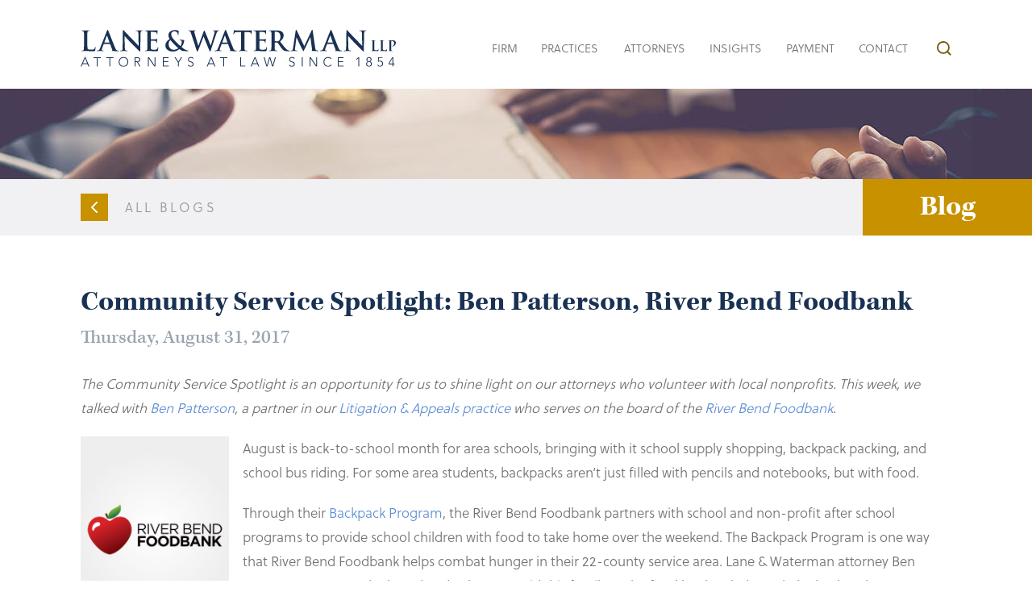

--- FILE ---
content_type: text/html; charset=UTF-8
request_url: https://l-wlaw.com/community-service-spotlight-ben-patterson
body_size: 35848
content:
<!doctype html>
<html lang="en">
<head>
	<meta charset="utf-8">
	<meta http-equiv="X-UA-Compatible" content="IE=edge">
	<meta name="viewport" content="width=device-width, height=device-height, initial-scale=1, user-scalable=yes">
	<meta name="apple-mobile-web-app-capable" content="yes">
	<link rel="preconnect" href="https://use.typekit.net">
	<meta name='robots' content='index, follow, max-image-preview:large, max-snippet:-1, max-video-preview:-1' />

	<!-- This site is optimized with the Yoast SEO plugin v26.7 - https://yoast.com/wordpress/plugins/seo/ -->
	<title>Lane &amp; Waterman LLC - River Bend Foodbank Spotlight</title>
	<meta name="description" content="This week in the community service spotlight, we talked with Ben Patterson, a partner in our Litigation &amp; Appeals practice who serves on the board of the River Bend Foodbank." />
	<link rel="canonical" href="https://l-wlaw.com/community-service-spotlight-ben-patterson" />
	<meta property="og:locale" content="en_US" />
	<meta property="og:type" content="article" />
	<meta property="og:title" content="Lane &amp; Waterman LLC - River Bend Foodbank Spotlight" />
	<meta property="og:description" content="This week in the community service spotlight, we talked with Ben Patterson, a partner in our Litigation &amp; Appeals practice who serves on the board of the River Bend Foodbank." />
	<meta property="og:url" content="https://l-wlaw.com/community-service-spotlight-ben-patterson" />
	<meta property="og:site_name" content="Lane &amp; Waterman LLP" />
	<meta property="article:published_time" content="2017-08-31T13:59:42+00:00" />
	<meta property="article:modified_time" content="2021-04-27T18:42:48+00:00" />
	<meta name="author" content="Total Solutions" />
	<meta name="twitter:card" content="summary_large_image" />
	<meta name="twitter:label1" content="Written by" />
	<meta name="twitter:data1" content="Total Solutions" />
	<meta name="twitter:label2" content="Est. reading time" />
	<meta name="twitter:data2" content="2 minutes" />
	<script type="application/ld+json" class="yoast-schema-graph">{"@context":"https://schema.org","@graph":[{"@type":"Article","@id":"https://l-wlaw.com/community-service-spotlight-ben-patterson#article","isPartOf":{"@id":"https://l-wlaw.com/community-service-spotlight-ben-patterson"},"author":{"name":"Total Solutions","@id":"https://l-wlaw.com/#/schema/person/8d78d303df1188a64695dd83e499ff9a"},"headline":"Community Service Spotlight: Ben Patterson, River Bend Foodbank","datePublished":"2017-08-31T13:59:42+00:00","dateModified":"2021-04-27T18:42:48+00:00","mainEntityOfPage":{"@id":"https://l-wlaw.com/community-service-spotlight-ben-patterson"},"wordCount":435,"image":{"@id":"https://l-wlaw.com/community-service-spotlight-ben-patterson#primaryimage"},"thumbnailUrl":"","articleSection":["Attorney Highlights","Blog","Community Service Spotlight"],"inLanguage":"en-US"},{"@type":"WebPage","@id":"https://l-wlaw.com/community-service-spotlight-ben-patterson","url":"https://l-wlaw.com/community-service-spotlight-ben-patterson","name":"Lane & Waterman LLC - River Bend Foodbank Spotlight","isPartOf":{"@id":"https://l-wlaw.com/#website"},"primaryImageOfPage":{"@id":"https://l-wlaw.com/community-service-spotlight-ben-patterson#primaryimage"},"image":{"@id":"https://l-wlaw.com/community-service-spotlight-ben-patterson#primaryimage"},"thumbnailUrl":"","datePublished":"2017-08-31T13:59:42+00:00","dateModified":"2021-04-27T18:42:48+00:00","author":{"@id":"https://l-wlaw.com/#/schema/person/8d78d303df1188a64695dd83e499ff9a"},"description":"This week in the community service spotlight, we talked with Ben Patterson, a partner in our Litigation & Appeals practice who serves on the board of the River Bend Foodbank.","breadcrumb":{"@id":"https://l-wlaw.com/community-service-spotlight-ben-patterson#breadcrumb"},"inLanguage":"en-US","potentialAction":[{"@type":"ReadAction","target":["https://l-wlaw.com/community-service-spotlight-ben-patterson"]}]},{"@type":"ImageObject","inLanguage":"en-US","@id":"https://l-wlaw.com/community-service-spotlight-ben-patterson#primaryimage","url":"","contentUrl":""},{"@type":"BreadcrumbList","@id":"https://l-wlaw.com/community-service-spotlight-ben-patterson#breadcrumb","itemListElement":[{"@type":"ListItem","position":1,"name":"Home","item":"https://l-wlaw.com/"},{"@type":"ListItem","position":2,"name":"Blog","item":"https://l-wlaw.com/blog"},{"@type":"ListItem","position":3,"name":"Community Service Spotlight: Ben Patterson, River Bend Foodbank"}]},{"@type":"WebSite","@id":"https://l-wlaw.com/#website","url":"https://l-wlaw.com/","name":"Lane &amp; Waterman LLP","description":"Attorneys At Law Since 1854","potentialAction":[{"@type":"SearchAction","target":{"@type":"EntryPoint","urlTemplate":"https://l-wlaw.com/?s={search_term_string}"},"query-input":{"@type":"PropertyValueSpecification","valueRequired":true,"valueName":"search_term_string"}}],"inLanguage":"en-US"},{"@type":"Person","@id":"https://l-wlaw.com/#/schema/person/8d78d303df1188a64695dd83e499ff9a","name":"Total Solutions"}]}</script>
	<!-- / Yoast SEO plugin. -->


<style id='wp-img-auto-sizes-contain-inline-css' type='text/css'>
img:is([sizes=auto i],[sizes^="auto," i]){contain-intrinsic-size:3000px 1500px}
/*# sourceURL=wp-img-auto-sizes-contain-inline-css */
</style>
<style id='wp-block-library-inline-css' type='text/css'>
:root{--wp-block-synced-color:#7a00df;--wp-block-synced-color--rgb:122,0,223;--wp-bound-block-color:var(--wp-block-synced-color);--wp-editor-canvas-background:#ddd;--wp-admin-theme-color:#007cba;--wp-admin-theme-color--rgb:0,124,186;--wp-admin-theme-color-darker-10:#006ba1;--wp-admin-theme-color-darker-10--rgb:0,107,160.5;--wp-admin-theme-color-darker-20:#005a87;--wp-admin-theme-color-darker-20--rgb:0,90,135;--wp-admin-border-width-focus:2px}@media (min-resolution:192dpi){:root{--wp-admin-border-width-focus:1.5px}}.wp-element-button{cursor:pointer}:root .has-very-light-gray-background-color{background-color:#eee}:root .has-very-dark-gray-background-color{background-color:#313131}:root .has-very-light-gray-color{color:#eee}:root .has-very-dark-gray-color{color:#313131}:root .has-vivid-green-cyan-to-vivid-cyan-blue-gradient-background{background:linear-gradient(135deg,#00d084,#0693e3)}:root .has-purple-crush-gradient-background{background:linear-gradient(135deg,#34e2e4,#4721fb 50%,#ab1dfe)}:root .has-hazy-dawn-gradient-background{background:linear-gradient(135deg,#faaca8,#dad0ec)}:root .has-subdued-olive-gradient-background{background:linear-gradient(135deg,#fafae1,#67a671)}:root .has-atomic-cream-gradient-background{background:linear-gradient(135deg,#fdd79a,#004a59)}:root .has-nightshade-gradient-background{background:linear-gradient(135deg,#330968,#31cdcf)}:root .has-midnight-gradient-background{background:linear-gradient(135deg,#020381,#2874fc)}:root{--wp--preset--font-size--normal:16px;--wp--preset--font-size--huge:42px}.has-regular-font-size{font-size:1em}.has-larger-font-size{font-size:2.625em}.has-normal-font-size{font-size:var(--wp--preset--font-size--normal)}.has-huge-font-size{font-size:var(--wp--preset--font-size--huge)}.has-text-align-center{text-align:center}.has-text-align-left{text-align:left}.has-text-align-right{text-align:right}.has-fit-text{white-space:nowrap!important}#end-resizable-editor-section{display:none}.aligncenter{clear:both}.items-justified-left{justify-content:flex-start}.items-justified-center{justify-content:center}.items-justified-right{justify-content:flex-end}.items-justified-space-between{justify-content:space-between}.screen-reader-text{border:0;clip-path:inset(50%);height:1px;margin:-1px;overflow:hidden;padding:0;position:absolute;width:1px;word-wrap:normal!important}.screen-reader-text:focus{background-color:#ddd;clip-path:none;color:#444;display:block;font-size:1em;height:auto;left:5px;line-height:normal;padding:15px 23px 14px;text-decoration:none;top:5px;width:auto;z-index:100000}html :where(.has-border-color){border-style:solid}html :where([style*=border-top-color]){border-top-style:solid}html :where([style*=border-right-color]){border-right-style:solid}html :where([style*=border-bottom-color]){border-bottom-style:solid}html :where([style*=border-left-color]){border-left-style:solid}html :where([style*=border-width]){border-style:solid}html :where([style*=border-top-width]){border-top-style:solid}html :where([style*=border-right-width]){border-right-style:solid}html :where([style*=border-bottom-width]){border-bottom-style:solid}html :where([style*=border-left-width]){border-left-style:solid}html :where(img[class*=wp-image-]){height:auto;max-width:100%}:where(figure){margin:0 0 1em}html :where(.is-position-sticky){--wp-admin--admin-bar--position-offset:var(--wp-admin--admin-bar--height,0px)}@media screen and (max-width:600px){html :where(.is-position-sticky){--wp-admin--admin-bar--position-offset:0px}}

/*# sourceURL=wp-block-library-inline-css */
</style><style id='global-styles-inline-css' type='text/css'>
:root{--wp--preset--aspect-ratio--square: 1;--wp--preset--aspect-ratio--4-3: 4/3;--wp--preset--aspect-ratio--3-4: 3/4;--wp--preset--aspect-ratio--3-2: 3/2;--wp--preset--aspect-ratio--2-3: 2/3;--wp--preset--aspect-ratio--16-9: 16/9;--wp--preset--aspect-ratio--9-16: 9/16;--wp--preset--color--black: #000000;--wp--preset--color--cyan-bluish-gray: #abb8c3;--wp--preset--color--white: #ffffff;--wp--preset--color--pale-pink: #f78da7;--wp--preset--color--vivid-red: #cf2e2e;--wp--preset--color--luminous-vivid-orange: #ff6900;--wp--preset--color--luminous-vivid-amber: #fcb900;--wp--preset--color--light-green-cyan: #7bdcb5;--wp--preset--color--vivid-green-cyan: #00d084;--wp--preset--color--pale-cyan-blue: #8ed1fc;--wp--preset--color--vivid-cyan-blue: #0693e3;--wp--preset--color--vivid-purple: #9b51e0;--wp--preset--gradient--vivid-cyan-blue-to-vivid-purple: linear-gradient(135deg,rgb(6,147,227) 0%,rgb(155,81,224) 100%);--wp--preset--gradient--light-green-cyan-to-vivid-green-cyan: linear-gradient(135deg,rgb(122,220,180) 0%,rgb(0,208,130) 100%);--wp--preset--gradient--luminous-vivid-amber-to-luminous-vivid-orange: linear-gradient(135deg,rgb(252,185,0) 0%,rgb(255,105,0) 100%);--wp--preset--gradient--luminous-vivid-orange-to-vivid-red: linear-gradient(135deg,rgb(255,105,0) 0%,rgb(207,46,46) 100%);--wp--preset--gradient--very-light-gray-to-cyan-bluish-gray: linear-gradient(135deg,rgb(238,238,238) 0%,rgb(169,184,195) 100%);--wp--preset--gradient--cool-to-warm-spectrum: linear-gradient(135deg,rgb(74,234,220) 0%,rgb(151,120,209) 20%,rgb(207,42,186) 40%,rgb(238,44,130) 60%,rgb(251,105,98) 80%,rgb(254,248,76) 100%);--wp--preset--gradient--blush-light-purple: linear-gradient(135deg,rgb(255,206,236) 0%,rgb(152,150,240) 100%);--wp--preset--gradient--blush-bordeaux: linear-gradient(135deg,rgb(254,205,165) 0%,rgb(254,45,45) 50%,rgb(107,0,62) 100%);--wp--preset--gradient--luminous-dusk: linear-gradient(135deg,rgb(255,203,112) 0%,rgb(199,81,192) 50%,rgb(65,88,208) 100%);--wp--preset--gradient--pale-ocean: linear-gradient(135deg,rgb(255,245,203) 0%,rgb(182,227,212) 50%,rgb(51,167,181) 100%);--wp--preset--gradient--electric-grass: linear-gradient(135deg,rgb(202,248,128) 0%,rgb(113,206,126) 100%);--wp--preset--gradient--midnight: linear-gradient(135deg,rgb(2,3,129) 0%,rgb(40,116,252) 100%);--wp--preset--font-size--small: 13px;--wp--preset--font-size--medium: 20px;--wp--preset--font-size--large: 36px;--wp--preset--font-size--x-large: 42px;--wp--preset--spacing--20: 0.44rem;--wp--preset--spacing--30: 0.67rem;--wp--preset--spacing--40: 1rem;--wp--preset--spacing--50: 1.5rem;--wp--preset--spacing--60: 2.25rem;--wp--preset--spacing--70: 3.38rem;--wp--preset--spacing--80: 5.06rem;--wp--preset--shadow--natural: 6px 6px 9px rgba(0, 0, 0, 0.2);--wp--preset--shadow--deep: 12px 12px 50px rgba(0, 0, 0, 0.4);--wp--preset--shadow--sharp: 6px 6px 0px rgba(0, 0, 0, 0.2);--wp--preset--shadow--outlined: 6px 6px 0px -3px rgb(255, 255, 255), 6px 6px rgb(0, 0, 0);--wp--preset--shadow--crisp: 6px 6px 0px rgb(0, 0, 0);}:where(.is-layout-flex){gap: 0.5em;}:where(.is-layout-grid){gap: 0.5em;}body .is-layout-flex{display: flex;}.is-layout-flex{flex-wrap: wrap;align-items: center;}.is-layout-flex > :is(*, div){margin: 0;}body .is-layout-grid{display: grid;}.is-layout-grid > :is(*, div){margin: 0;}:where(.wp-block-columns.is-layout-flex){gap: 2em;}:where(.wp-block-columns.is-layout-grid){gap: 2em;}:where(.wp-block-post-template.is-layout-flex){gap: 1.25em;}:where(.wp-block-post-template.is-layout-grid){gap: 1.25em;}.has-black-color{color: var(--wp--preset--color--black) !important;}.has-cyan-bluish-gray-color{color: var(--wp--preset--color--cyan-bluish-gray) !important;}.has-white-color{color: var(--wp--preset--color--white) !important;}.has-pale-pink-color{color: var(--wp--preset--color--pale-pink) !important;}.has-vivid-red-color{color: var(--wp--preset--color--vivid-red) !important;}.has-luminous-vivid-orange-color{color: var(--wp--preset--color--luminous-vivid-orange) !important;}.has-luminous-vivid-amber-color{color: var(--wp--preset--color--luminous-vivid-amber) !important;}.has-light-green-cyan-color{color: var(--wp--preset--color--light-green-cyan) !important;}.has-vivid-green-cyan-color{color: var(--wp--preset--color--vivid-green-cyan) !important;}.has-pale-cyan-blue-color{color: var(--wp--preset--color--pale-cyan-blue) !important;}.has-vivid-cyan-blue-color{color: var(--wp--preset--color--vivid-cyan-blue) !important;}.has-vivid-purple-color{color: var(--wp--preset--color--vivid-purple) !important;}.has-black-background-color{background-color: var(--wp--preset--color--black) !important;}.has-cyan-bluish-gray-background-color{background-color: var(--wp--preset--color--cyan-bluish-gray) !important;}.has-white-background-color{background-color: var(--wp--preset--color--white) !important;}.has-pale-pink-background-color{background-color: var(--wp--preset--color--pale-pink) !important;}.has-vivid-red-background-color{background-color: var(--wp--preset--color--vivid-red) !important;}.has-luminous-vivid-orange-background-color{background-color: var(--wp--preset--color--luminous-vivid-orange) !important;}.has-luminous-vivid-amber-background-color{background-color: var(--wp--preset--color--luminous-vivid-amber) !important;}.has-light-green-cyan-background-color{background-color: var(--wp--preset--color--light-green-cyan) !important;}.has-vivid-green-cyan-background-color{background-color: var(--wp--preset--color--vivid-green-cyan) !important;}.has-pale-cyan-blue-background-color{background-color: var(--wp--preset--color--pale-cyan-blue) !important;}.has-vivid-cyan-blue-background-color{background-color: var(--wp--preset--color--vivid-cyan-blue) !important;}.has-vivid-purple-background-color{background-color: var(--wp--preset--color--vivid-purple) !important;}.has-black-border-color{border-color: var(--wp--preset--color--black) !important;}.has-cyan-bluish-gray-border-color{border-color: var(--wp--preset--color--cyan-bluish-gray) !important;}.has-white-border-color{border-color: var(--wp--preset--color--white) !important;}.has-pale-pink-border-color{border-color: var(--wp--preset--color--pale-pink) !important;}.has-vivid-red-border-color{border-color: var(--wp--preset--color--vivid-red) !important;}.has-luminous-vivid-orange-border-color{border-color: var(--wp--preset--color--luminous-vivid-orange) !important;}.has-luminous-vivid-amber-border-color{border-color: var(--wp--preset--color--luminous-vivid-amber) !important;}.has-light-green-cyan-border-color{border-color: var(--wp--preset--color--light-green-cyan) !important;}.has-vivid-green-cyan-border-color{border-color: var(--wp--preset--color--vivid-green-cyan) !important;}.has-pale-cyan-blue-border-color{border-color: var(--wp--preset--color--pale-cyan-blue) !important;}.has-vivid-cyan-blue-border-color{border-color: var(--wp--preset--color--vivid-cyan-blue) !important;}.has-vivid-purple-border-color{border-color: var(--wp--preset--color--vivid-purple) !important;}.has-vivid-cyan-blue-to-vivid-purple-gradient-background{background: var(--wp--preset--gradient--vivid-cyan-blue-to-vivid-purple) !important;}.has-light-green-cyan-to-vivid-green-cyan-gradient-background{background: var(--wp--preset--gradient--light-green-cyan-to-vivid-green-cyan) !important;}.has-luminous-vivid-amber-to-luminous-vivid-orange-gradient-background{background: var(--wp--preset--gradient--luminous-vivid-amber-to-luminous-vivid-orange) !important;}.has-luminous-vivid-orange-to-vivid-red-gradient-background{background: var(--wp--preset--gradient--luminous-vivid-orange-to-vivid-red) !important;}.has-very-light-gray-to-cyan-bluish-gray-gradient-background{background: var(--wp--preset--gradient--very-light-gray-to-cyan-bluish-gray) !important;}.has-cool-to-warm-spectrum-gradient-background{background: var(--wp--preset--gradient--cool-to-warm-spectrum) !important;}.has-blush-light-purple-gradient-background{background: var(--wp--preset--gradient--blush-light-purple) !important;}.has-blush-bordeaux-gradient-background{background: var(--wp--preset--gradient--blush-bordeaux) !important;}.has-luminous-dusk-gradient-background{background: var(--wp--preset--gradient--luminous-dusk) !important;}.has-pale-ocean-gradient-background{background: var(--wp--preset--gradient--pale-ocean) !important;}.has-electric-grass-gradient-background{background: var(--wp--preset--gradient--electric-grass) !important;}.has-midnight-gradient-background{background: var(--wp--preset--gradient--midnight) !important;}.has-small-font-size{font-size: var(--wp--preset--font-size--small) !important;}.has-medium-font-size{font-size: var(--wp--preset--font-size--medium) !important;}.has-large-font-size{font-size: var(--wp--preset--font-size--large) !important;}.has-x-large-font-size{font-size: var(--wp--preset--font-size--x-large) !important;}
/*# sourceURL=global-styles-inline-css */
</style>

<style id='classic-theme-styles-inline-css' type='text/css'>
/*! This file is auto-generated */
.wp-block-button__link{color:#fff;background-color:#32373c;border-radius:9999px;box-shadow:none;text-decoration:none;padding:calc(.667em + 2px) calc(1.333em + 2px);font-size:1.125em}.wp-block-file__button{background:#32373c;color:#fff;text-decoration:none}
/*# sourceURL=/wp-includes/css/classic-themes.min.css */
</style>
<link rel='stylesheet' id='lwl-css' href='https://l-wlaw.com/cms/wp-content/themes/l-wlaw.com/assets/main.min.css?ver=1675347058' type='text/css' media='all' />
<!-- Google Tag Manager -->
<script>(function(w,d,s,l,i){w[l]=w[l]||[];w[l].push({'gtm.start':
new Date().getTime(),event:'gtm.js'});var f=d.getElementsByTagName(s)[0],
j=d.createElement(s),dl=l!='dataLayer'?'&l='+l:'';j.async=true;j.src=
'https://www.googletagmanager.com/gtm.js?id='+i+dl;f.parentNode.insertBefore(j,f);
})(window,document,'script','dataLayer','GTM-NJSWCDV');</script>
<!-- End Google Tag Manager -->	<link rel="apple-touch-icon" sizes="180x180" href="https://l-wlaw.com/apple-touch-icon.png">
	<link rel="icon" type="image/png" sizes="32x32" href="https://l-wlaw.com/favicon-32x32.png">
	<link rel="icon" type="image/png" sizes="16x16" href="https://l-wlaw.com/favicon-16x16.png">
	<link rel="manifest" href="https://l-wlaw.com/site.webmanifest">
	<link rel="mask-icon" href="https://l-wlaw.com/safari-pinned-tab.svg" color="#193153">
	<meta name="msapplication-TileColor" content="#193153">
	<meta name="theme-color" content="#ffffff">
</head>
<body class="community-service-spotlight-ben-patterson single-post">
<div class="js-body">

	<header class="c-header">
		<div class="c-header__inner u-container u-flex--between">
			<a class="c-header__logo u-desktop" href="https://l-wlaw.com/"><img alt="Lane &amp; Waterman LLP" width="406.16" height="46.985" src="https://l-wlaw.com/cms/wp-content/themes/l-wlaw.com/assets/img/logo.svg"></a>
			<a class="c-header__logo u-mobile" href="https://l-wlaw.com/"><img alt="Lane &amp; Waterman LLP" width="135.156" height="40.052" src="https://l-wlaw.com/cms/wp-content/themes/l-wlaw.com/assets/img/logo-sm.svg"></a>
			<div class="c-header__nav__wrap u-flex">
				<nav class="c-header__nav"><ul class="c-header__nav__list u-list-unstyled"><li class="c-header__nav__item has-dropdown"><a href="https://l-wlaw.com/about" class="c-header__nav__link" data-text="Firm">Firm</a><div class="c-header__nav__drop"><ul class="c-header__nav__drop__list"><li class="c-header__nav__drop__item"><a href="https://l-wlaw.com/about" class="c-header__nav__drop__link" data-text="About Us">About Us</a></li><li class="c-header__nav__drop__item"><a href="https://l-wlaw.com/about/history" class="c-header__nav__drop__link" data-text="Our History">Our History</a></li><li class="c-header__nav__drop__item"><a href="https://l-wlaw.com/about/community" class="c-header__nav__drop__link" data-text="Community Involvement">Community Involvement</a></li><li class="c-header__nav__drop__item"><a href="https://l-wlaw.com/about/pro-bono" class="c-header__nav__drop__link" data-text="Commitment to Pro Bono">Commitment to Pro Bono</a></li><li class="c-header__nav__drop__item"><a href="https://l-wlaw.com/about/careers" class="c-header__nav__drop__link" data-text="Careers">Careers</a></li></ul></div></li><li class="c-header__nav__item has-dropdown"><a href="https://l-wlaw.com/practices" class="c-header__nav__link" data-text="Practices">Practices</a><div class="c-header__nav__drop"><ul class="c-header__nav__drop__list"><li class="c-header__nav__drop__item"><a href="https://l-wlaw.com/practices/corporate-transactional-law" class="c-header__nav__drop__link" data-text="Corporate &amp; Transactional Law">Corporate &amp; Transactional Law</a></li><li class="c-header__nav__drop__item"><a href="https://l-wlaw.com/practices/criminal-regulatory" class="c-header__nav__drop__link" data-text="Criminal &amp; Regulatory">Criminal &amp; Regulatory</a></li><li class="c-header__nav__drop__item"><a href="https://l-wlaw.com/practices/intellectual-property" class="c-header__nav__drop__link" data-text="Intellectual Property">Intellectual Property</a></li><li class="c-header__nav__drop__item"><a href="https://l-wlaw.com/practices/labor-employment-law" class="c-header__nav__drop__link" data-text="Labor &amp; Employment Law">Labor &amp; Employment Law</a></li><li class="c-header__nav__drop__item"><a href="https://l-wlaw.com/practices/litigation-appeals" class="c-header__nav__drop__link" data-text="Litigation &amp; Appeals">Litigation &amp; Appeals</a></li><li class="c-header__nav__drop__item"><a href="https://l-wlaw.com/practices/mergers-acquisitions" class="c-header__nav__drop__link" data-text="Mergers &amp; Acquisitions">Mergers &amp; Acquisitions</a></li><li class="c-header__nav__drop__item"><a href="https://l-wlaw.com/practices/municipalities" class="c-header__nav__drop__link" data-text="Municipalities">Municipalities</a></li><li class="c-header__nav__drop__item"><a href="https://l-wlaw.com/practices/wealth-succession-planning" class="c-header__nav__drop__link" data-text="Wealth &amp; Succession Planning">Wealth &amp; Succession Planning</a></li></ul></div></li><li class="c-header__nav__item"><a href="https://l-wlaw.com/attorneys" class="c-header__nav__link" data-text="Attorneys">Attorneys</a></li><li class="c-header__nav__item has-dropdown"><a href="https://l-wlaw.com/blog" class="c-header__nav__link" data-text="Insights">Insights</a><div class="c-header__nav__drop"><ul class="c-header__nav__drop__list"><li class="c-header__nav__drop__item"><a href="https://l-wlaw.com/blog" class="c-header__nav__drop__link" data-text="Blog">Blog</a></li><li class="c-header__nav__drop__item"><a href="https://l-wlaw.com/news" class="c-header__nav__drop__link" data-text="News">News</a></li></ul></div></li><li class="c-header__nav__item"><a href="https://l-wlaw.com/make-a-payment" class="c-header__nav__link" data-text="Payment">Payment</a></li><li class="c-header__nav__item"><a href="https://l-wlaw.com/contact" class="c-header__nav__link" data-text="Contact">Contact</a></li></ul></nav>				<div class="c-header__search__wrap">
					<a class="c-header__search__btn  js-toggle-search" aria-label="Search"></a>
					<div class="c-header__search">
						<form action="https://l-wlaw.com/"><input class="c-header__search__input o-input" type="text" name="s" placeholder="What are you looking for?"></form>
					</div>
				</div>
				<a class="c-header__nav__btn u-mobile js-toggle-nav" href="#">
					<img class="c-header__nav__btn-open" width="30" height="21" src="https://l-wlaw.com/cms/wp-content/themes/l-wlaw.com/assets/img/icons/icon-menu.svg">
					<img class="c-header__nav__btn-close" width="20.953" height="20.953" src="https://l-wlaw.com/cms/wp-content/themes/l-wlaw.com/assets/img/icons/icon-menu-close.svg">
				</a>
			</div>
		</div>
	</header>


<main class="c-main">
	<section class="c-single-blog">
		<div class="o-header-short">
			<div class="o-header-short__top" style="background-image: url(https://l-wlaw.com/cms/wp-content/uploads/2021/03/meeting-1280x120.jpg);"></div>
			<div class="o-header-short__bottom">
				<div class="o-header-short__inner u-container">
					<a class="o-header-short__link" href="https://l-wlaw.com/blog">All Blogs</a>
				</div>
				<h1 class="o-header-short__title">Blog</h1>
			</div>
		</div>
		<div class="c-single-blog__body">
			<div class="c-single-blog__body__inner u-container">
				<article class="o-article">
					<header class="o-article__header">
						<h1 class="o-article__title">Community Service Spotlight: Ben Patterson, River Bend Foodbank</h1>
						<div class="o-article__date">Thursday, August 31, 2017</div>
					</header>
					<p><em>The Community Service Spotlight is an opportunity for us to shine light on our attorneys who volunteer with local nonprofits. This week, we talked with <a href="https://l-wlaw.com/attorneys/benjamin-j-patterson">Ben Patterson</a>, a partner in our <a href="https://l-wlaw.com/practices/#litigation">Litigation &amp; Appeals practice</a> who serves on the board of the <a href="https://riverbendfoodbank.org/">River Bend Foodbank</a>.</em></p>
<p><img decoding="async" class="alignleft wp-image-3818" src="https://l-wlaw.com/cms/wp-content/uploads/2017/08/logopackage.jpg" alt="" width="184" height="230" /></p>
<p>August is back-to-school month for area schools, bringing with it school supply shopping, backpack packing, and school bus riding. For some area students, backpacks aren’t just filled with pencils and notebooks, but with food.</p>
<p>Through their <a href="https://riverbendfoodbank.org/programs/">Backpack Program</a>, the River Bend Foodbank partners with school and non-profit after school programs to provide school children with food to take home over the weekend. The Backpack Program is one way that River Bend Foodbank helps combat hunger in their 22-county service area. Lane &amp; Waterman attorney Ben Patterson serves on the board and volunteers with his family at the food bank to help pack the backpacks.</p>
<p>“<strong>Having food to eat is something that can be easy to take for granted, but for one in five kids in our community, they are going hungry. I am involved with the food bank, because I can see the tangible impact of what volunteering and donating can do for these kids</strong> ,” Ben shared.</p>
<p>In addition to the Backpack Program, the foodbank operates hospital, mobile, and school food pantries, delivers fresh produce to seniors in low-income elderly housing, and hosts the annual Community Hunger Drive. They also work with major food producers, manufacturers, and retailers to rescue good, safe, surplus food that would otherwise go to waste.</p>
<p>Local companies and individuals support River Bend Foodbank year-round to ensure food gets to the people who need it. Volunteers work in their warehouse sorting, delivering, and distributing food. In 2016, these volunteers distributed 11.1 million meals. Their work isn’t finished; their goal is to triple the number of meals provided by the foodbank in the next ten years.</p>
<p>Making sure people have food isn’t just a food bank issue –it’s a community-wide issue. Kids who are hungry have trouble focusing and excelling in school, which has a domino effect on their trajectory. That’s why local organizations are working together as part of the Q2030 Regional Action Plan to close the meal gap.</p>
<p>Ben sees his role on the board as one of advocate and educator. “I encourage anyone who is interested to get involved, whether through donation of food, volunteering, or supporting the food bank monetarily. The impact we can make together is why I’m involved and willing to devote my time to help end hunger.”</p>
<p>&nbsp;</p>
									</article>
			</div>
		</div>
	</section>
			<section class="c-cta">
	<div class="c-cta__inner u-container--md u-flex--center">
		<div class="c-cta__col1">
							<h3 class="c-cta__subtitle o-line-title">Experienced</h3>
										<h1 class="c-cta__title">Team of Attorneys</h1>
					</div>
		<div class="c-cta__col2">
			<p>Each client receives the individualized counsel necessary for his or her legal matters and has the opportunity to work with the attorney who can most effectively and efficiently advise and assist the client based on the attorney’s area of expertise and the client’s needs.</p>
							<a class="c-cta__link" href="https://l-wlaw.com/attorneys">Meet Our Attorneys</a>
					</div>
	</div>
</section>
		
</main>
	<footer class="c-footer">
		<div class="c-footer__top">
			<div class="c-footer__top__inner u-container u-flex">
				<div class="c-footer__contact">
					<a href="https://l-wlaw.com/"><img class="c-footer__address__img" alt="Lane &amp; Waterman LLP" width="135.156" height="40.052" src="https://l-wlaw.com/cms/wp-content/themes/l-wlaw.com/assets/img/logo-sm.svg"></a>
					<div class="c-footer__address">
						<address><a href="https://www.google.com/maps/search/?api=1&amp;query" rel="noopener" target="_blank" class="o-link-muted--white"><span></span></a></address>																	</div>
				</div>

				<div class="c-footer__learn">
					<h3 class="c-footer__title">Learn More</h3>
					<ul class="c-footer__learn__list u-list-unstyled"><li class="c-footer__learn__item"><a href="https://l-wlaw.com/about/careers" class="c-footer__learn__link">Careers</a></li><li class="c-footer__learn__item"><a href="https://l-wlaw.com/attorneys" class="c-footer__learn__link">Attorneys</a></li></ul>											<div class="c-footer__social">
															<a class="c-footer__social__icon" href="https://www.facebook.com/Lane-Waterman-467458033413690/" rel="noopener" target="_blank" aria-label="Facebook">
									<svg xmlns="http://www.w3.org/2000/svg" viewBox="0 0 448 512"><path d="M400 32H48A48 48 0 000 80v352a48 48 0 0048 48h137.25V327.69h-63V256h63v-54.64c0-62.15 37-96.48 93.67-96.48 27.14 0 55.52 4.84 55.52 4.84v61h-31.27c-30.81 0-40.42 19.12-40.42 38.73V256h68.78l-11 71.69h-57.78V480H400a48 48 0 0048-48V80a48 48 0 00-48-48z"/></svg>								</a>
															<a class="c-footer__social__icon" href="https://www.linkedin.com/company/lane-&#038;-waterman-llp" rel="noopener" target="_blank" aria-label="LinkedIn">
									<svg xmlns="http://www.w3.org/2000/svg" viewBox="0 0 448 512"><path d="M416 32H31.9C14.3 32 0 46.5 0 64.3v383.4C0 465.5 14.3 480 31.9 480H416c17.6 0 32-14.5 32-32.3V64.3c0-17.8-14.4-32.3-32-32.3zM135.4 416H69V202.2h66.5V416zm-33.2-243c-21.3 0-38.5-17.3-38.5-38.5S80.9 96 102.2 96c21.2 0 38.5 17.3 38.5 38.5 0 21.3-17.2 38.5-38.5 38.5zm282.1 243h-66.4V312c0-24.8-.5-56.7-34.5-56.7-34.6 0-39.9 27-39.9 54.9V416h-66.4V202.2h63.7v29.2h.9c8.9-16.8 30.6-34.5 62.9-34.5 67.2 0 79.7 44.3 79.7 101.9V416z"/></svg>								</a>
													</div>
									</div>

				<div class="c-footer__newsletter">
											<h3 class="c-footer__title">Stay Connected</h3>
																<div class="c-footer__newsletter__subtitle">
							<p>Sign up for our newsletter to keep up to date on all practice happenings.</p>
						</div>
										<script>(function() {
	window.mc4wp = window.mc4wp || {
		listeners: [],
		forms: {
			on: function(evt, cb) {
				window.mc4wp.listeners.push(
					{
						event   : evt,
						callback: cb
					}
				);
			}
		}
	}
})();
</script><!-- Mailchimp for WordPress v4.10.9 - https://wordpress.org/plugins/mailchimp-for-wp/ --><form id="mc4wp-form-1" class="mc4wp-form mc4wp-form-8825" method="post" data-id="8825" data-name="Footer" ><div class="mc4wp-form-fields"><label class="c-footer__newsletter__label" for="newsletter-email">E-mail Address</label>
<div class="c-footer__newsletter__fields">
	<input class="c-footer__newsletter__input" type="email" name="EMAIL">
	<button class="c-footer__newsletter__btn o-btn" type="submit">Submit</button>  
</div></div><label style="display: none !important;">Leave this field empty if you're human: <input type="text" name="_mc4wp_honeypot" value="" tabindex="-1" autocomplete="off" /></label><input type="hidden" name="_mc4wp_timestamp" value="1768877646" /><input type="hidden" name="_mc4wp_form_id" value="8825" /><input type="hidden" name="_mc4wp_form_element_id" value="mc4wp-form-1" /><div class="mc4wp-response"></div></form><!-- / Mailchimp for WordPress Plugin -->				</div>
			</div>
		</div>
		<div class="c-footer__bottom">
			<div class="c-footer__bottom__inner u-container">
				<div class="c-footer__disclaimer">
					<p>The materials available at this website are for informational purposes only and not for the purpose of providing legal advice. You should contact your attorney to obtain advice with respect to any particular issue or problem. Use of and access to this website or any of the e-mail links contained within the site do not create an attorney-client relationship between Lane &#038; Waterman LLP and the user or browser. The opinions expressed at or through this site are the opinions of the individual author and may not reflect the opinions of the firm or any individual attorney.</p>
				</div>
				<div class="c-footer__copyright">
					<p>
						<span class="c-footer__owner">© 2026 Lane &amp; Waterman LLP.</span> All Rights Reserved.
						<span><a class="developer o-link-muted--white" href="https://terrostar.com" target="_blank" rel="noopener">Design &amp; Development by Terrostar®</a></span>
						<span>
							<a class="c-footer__copyright__link" href="https://l-wlaw.com/privacy">Privacy</a> | <a class="c-footer__copyright__link" href="https://l-wlaw.com/sitemap.xml">Sitemap</a>
						</span>
					</p>
				</div>
			</div>
		</div>
	</footer>

</div>
<script type="speculationrules">
{"prefetch":[{"source":"document","where":{"and":[{"href_matches":"/*"},{"not":{"href_matches":["/cms/wp-*.php","/cms/wp-admin/*","/cms/wp-content/uploads/*","/cms/wp-content/*","/cms/wp-content/plugins/*","/cms/wp-content/themes/l-wlaw.com/*","/*\\?(.+)"]}},{"not":{"selector_matches":"a[rel~=\"nofollow\"]"}},{"not":{"selector_matches":".no-prefetch, .no-prefetch a"}}]},"eagerness":"conservative"}]}
</script>
<script>(function() {function maybePrefixUrlField () {
  const value = this.value.trim()
  if (value !== '' && value.indexOf('http') !== 0) {
    this.value = 'http://' + value
  }
}

const urlFields = document.querySelectorAll('.mc4wp-form input[type="url"]')
for (let j = 0; j < urlFields.length; j++) {
  urlFields[j].addEventListener('blur', maybePrefixUrlField)
}
})();</script><script type="text/javascript" src="https://l-wlaw.com/cms/wp-content/themes/l-wlaw.com/assets/main.min.js?ver=1675347058" id="lwl-js"></script>
<script type="text/javascript" defer src="https://l-wlaw.com/cms/wp-content/plugins/mailchimp-for-wp/assets/js/forms.js?ver=4.10.9" id="mc4wp-forms-api-js"></script>
<!-- Google Tag Manager (noscript) -->
<noscript><iframe src=https://www.googletagmanager.com/ns.html?id=GTM-NJSWCDV
height="0" width="0" style="display:none;visibility:hidden"></iframe></noscript>
<!-- End Google Tag Manager (noscript) --></body>
</html>


--- FILE ---
content_type: text/css
request_url: https://l-wlaw.com/cms/wp-content/themes/l-wlaw.com/assets/main.min.css?ver=1675347058
body_size: 163877
content:
.choices{position:relative;margin-bottom:24px;font-size:16px}.choices:focus{outline:0}.choices:last-child{margin-bottom:0}.choices.is-disabled .choices__inner,.choices.is-disabled .choices__input{background-color:#eaeaea;cursor:not-allowed;-webkit-user-select:none;-ms-user-select:none;user-select:none}.choices.is-disabled .choices__item{cursor:not-allowed}.choices [hidden]{display:none!important}.choices[data-type*=select-one]{cursor:pointer}.choices[data-type*=select-one] .choices__inner{padding-bottom:7.5px}.choices[data-type*=select-one] .choices__input{display:block;width:100%;padding:10px;border-bottom:1px solid #ddd;background-color:#fff;margin:0}.choices[data-type*=select-one] .choices__button{background-image:url([data-uri]);padding:0;background-size:8px;position:absolute;top:50%;right:0;margin-top:-10px;margin-right:25px;height:20px;width:20px;border-radius:10em;opacity:.5}.choices[data-type*=select-one] .choices__button:focus,.choices[data-type*=select-one] .choices__button:hover{opacity:1}.choices[data-type*=select-one] .choices__button:focus{box-shadow:0 0 0 2px #00bcd4}.choices[data-type*=select-one] .choices__item[data-value=''] .choices__button{display:none}.choices[data-type*=select-one]:after{content:'';height:0;width:0;border-style:solid;border-color:#333 transparent transparent;border-width:5px;position:absolute;right:11.5px;top:50%;margin-top:-2.5px;pointer-events:none}.choices[data-type*=select-one].is-open:after{border-color:transparent transparent #333;margin-top:-7.5px}.choices[data-type*=select-one][dir=rtl]:after{left:11.5px;right:auto}.choices[data-type*=select-one][dir=rtl] .choices__button{right:auto;left:0;margin-left:25px;margin-right:0}.choices[data-type*=select-multiple] .choices__inner,.choices[data-type*=text] .choices__inner{cursor:text}.choices[data-type*=select-multiple] .choices__button,.choices[data-type*=text] .choices__button{position:relative;display:inline-block;margin:0 -4px 0 8px;padding-left:16px;border-left:1px solid #008fa1;background-image:url([data-uri]);background-size:8px;width:8px;line-height:1;opacity:.75;border-radius:0}.choices[data-type*=select-multiple] .choices__button:focus,.choices[data-type*=select-multiple] .choices__button:hover,.choices[data-type*=text] .choices__button:focus,.choices[data-type*=text] .choices__button:hover{opacity:1}.choices__inner{display:inline-block;vertical-align:top;width:100%;background-color:#f9f9f9;padding:7.5px 7.5px 3.75px;border:1px solid #ddd;border-radius:2.5px;font-size:14px;min-height:44px;overflow:hidden}.is-focused .choices__inner,.is-open .choices__inner{border-color:#b7b7b7}.is-open .choices__inner{border-radius:2.5px 2.5px 0 0}.is-flipped.is-open .choices__inner{border-radius:0 0 2.5px 2.5px}.choices__list{margin:0;padding-left:0;list-style:none}.choices__list--single{display:inline-block;padding:4px 16px 4px 4px;width:100%}[dir=rtl] .choices__list--single{padding-right:4px;padding-left:16px}.choices__list--single .choices__item{width:100%}.choices__list--multiple{display:inline}.choices__list--multiple .choices__item{display:inline-block;vertical-align:middle;border-radius:20px;padding:4px 10px;font-size:12px;font-weight:500;margin-right:3.75px;margin-bottom:3.75px;background-color:#00bcd4;border:1px solid #00a5bb;color:#fff;word-break:break-all;box-sizing:border-box}.choices__list--multiple .choices__item[data-deletable]{padding-right:5px}[dir=rtl] .choices__list--multiple .choices__item{margin-right:0;margin-left:3.75px}.choices__list--multiple .choices__item.is-highlighted{background-color:#00a5bb;border:1px solid #008fa1}.is-disabled .choices__list--multiple .choices__item{background-color:#aaa;border:1px solid #919191}.choices__list--dropdown{visibility:hidden;z-index:1;position:absolute;width:100%;background-color:#fff;border:1px solid #ddd;top:100%;margin-top:-1px;border-bottom-left-radius:2.5px;border-bottom-right-radius:2.5px;overflow:hidden;word-break:break-all;will-change:visibility}.choices__list--dropdown.is-active{visibility:visible}.is-open .choices__list--dropdown{border-color:#b7b7b7}.is-flipped .choices__list--dropdown{top:auto;bottom:100%;margin-top:0;margin-bottom:-1px;border-radius:.25rem .25rem 0 0}.choices__list--dropdown .choices__list{position:relative;max-height:300px;overflow:auto;-webkit-overflow-scrolling:touch;will-change:scroll-position}.choices__list--dropdown .choices__item{position:relative;padding:10px;font-size:14px}[dir=rtl] .choices__list--dropdown .choices__item{text-align:right}@media (min-width:640px){.choices__list--dropdown .choices__item--selectable{padding-right:100px}.choices__list--dropdown .choices__item--selectable:after{content:attr(data-select-text);font-size:12px;opacity:0;position:absolute;right:10px;top:50%;transform:translateY(-50%)}[dir=rtl] .choices__list--dropdown .choices__item--selectable{text-align:right;padding-left:100px;padding-right:10px}[dir=rtl] .choices__list--dropdown .choices__item--selectable:after{right:auto;left:10px}}.choices__list--dropdown .choices__item--selectable.is-highlighted{background-color:#f2f2f2}.choices__list--dropdown .choices__item--selectable.is-highlighted:after{opacity:.5}.choices__item{cursor:default}.choices__item--selectable{cursor:pointer}.choices__item--disabled{cursor:not-allowed;-webkit-user-select:none;-ms-user-select:none;user-select:none;opacity:.5}.choices__heading{font-weight:600;font-size:12px;padding:10px;border-bottom:1px solid #f7f7f7;color:gray}.choices__button{text-indent:-9999px;-webkit-appearance:none;-moz-appearance:none;appearance:none;border:0;background-color:transparent;background-repeat:no-repeat;background-position:center;cursor:pointer}.choices__button:focus,.choices__input:focus{outline:0}.choices__input{display:inline-block;vertical-align:baseline;background-color:#f9f9f9;font-size:14px;margin-bottom:5px;border:0;border-radius:0;max-width:100%;padding:4px 0 4px 2px}[dir=rtl] .choices__input{padding-right:2px;padding-left:0}.choices__placeholder{opacity:.5}
@keyframes plyr-progress{to{background-position:25px 0;background-position:var(--plyr-progress-loading-size,25px) 0}}@keyframes plyr-popup{0%{opacity:.5;transform:translateY(10px)}to{opacity:1;transform:translateY(0)}}@keyframes plyr-fade-in{from{opacity:0}to{opacity:1}}.plyr{-moz-osx-font-smoothing:grayscale;-webkit-font-smoothing:antialiased;align-items:center;direction:ltr;display:flex;flex-direction:column;font-family:inherit;font-family:var(--plyr-font-family,inherit);font-variant-numeric:tabular-nums;font-weight:400;font-weight:var(--plyr-font-weight-regular,400);line-height:1.7;line-height:var(--plyr-line-height,1.7);max-width:100%;min-width:200px;position:relative;text-shadow:none;transition:box-shadow .3s ease;z-index:0}.plyr audio,.plyr iframe,.plyr video{display:block;height:100%;width:100%}.plyr button{font:inherit;line-height:inherit;width:auto}.plyr:focus{outline:0}.plyr--full-ui{box-sizing:border-box}.plyr--full-ui *,.plyr--full-ui ::after,.plyr--full-ui ::before{box-sizing:inherit}.plyr--full-ui a,.plyr--full-ui button,.plyr--full-ui input,.plyr--full-ui label{touch-action:manipulation}.plyr__badge{background:#4a5464;background:var(--plyr-badge-background,#4a5464);border-radius:2px;border-radius:var(--plyr-badge-border-radius,2px);color:#fff;color:var(--plyr-badge-text-color,#fff);font-size:9px;font-size:var(--plyr-font-size-badge,9px);line-height:1;padding:3px 4px}.plyr--full-ui ::-webkit-media-text-track-container{display:none}.plyr__captions{animation:plyr-fade-in .3s ease;bottom:0;display:none;font-size:13px;font-size:var(--plyr-font-size-small,13px);left:0;padding:10px;padding:var(--plyr-control-spacing,10px);position:absolute;text-align:center;transition:transform .4s ease-in-out;width:100%}.plyr__captions span:empty{display:none}@media (min-width:480px){.plyr__captions{font-size:15px;font-size:var(--plyr-font-size-base,15px);padding:calc(10px * 2);padding:calc(var(--plyr-control-spacing,10px) * 2)}}@media (min-width:768px){.plyr__captions{font-size:18px;font-size:var(--plyr-font-size-large,18px)}}.plyr--captions-active .plyr__captions{display:block}.plyr:not(.plyr--hide-controls) .plyr__controls:not(:empty)~.plyr__captions{transform:translateY(calc(10px * -4));transform:translateY(calc(var(--plyr-control-spacing,10px) * -4))}.plyr__caption{background:rgba(0,0,0,.8);background:var(--plyr-captions-background,rgba(0,0,0,.8));border-radius:2px;-webkit-box-decoration-break:clone;box-decoration-break:clone;color:#fff;color:var(--plyr-captions-text-color,#fff);line-height:185%;padding:.2em .5em;white-space:pre-wrap}.plyr__caption div{display:inline}.plyr__control{background:0 0;border:0;border-radius:3px;border-radius:var(--plyr-control-radius,3px);color:inherit;cursor:pointer;flex-shrink:0;overflow:visible;padding:calc(10px * .7);padding:calc(var(--plyr-control-spacing,10px) * .7);position:relative;transition:all .3s ease}.plyr__control svg{display:block;fill:currentColor;height:18px;height:var(--plyr-control-icon-size,18px);pointer-events:none;width:18px;width:var(--plyr-control-icon-size,18px)}.plyr__control:focus{outline:0}.plyr__control.plyr__tab-focus{outline-color:#00b3ff;outline-color:var(--plyr-tab-focus-color,var(--plyr-color-main,var(--plyr-color-main,#00b3ff)));outline-offset:2px;outline-style:dotted;outline-width:3px}a.plyr__control{text-decoration:none}a.plyr__control::after,a.plyr__control::before{display:none}.plyr__control.plyr__control--pressed .icon--not-pressed,.plyr__control.plyr__control--pressed .label--not-pressed,.plyr__control:not(.plyr__control--pressed) .icon--pressed,.plyr__control:not(.plyr__control--pressed) .label--pressed{display:none}.plyr--full-ui ::-webkit-media-controls{display:none}.plyr__controls{align-items:center;display:flex;justify-content:flex-end;text-align:center}.plyr__controls .plyr__progress__container{flex:1;min-width:0}.plyr__controls .plyr__controls__item{margin-left:calc(10px / 4);margin-left:calc(var(--plyr-control-spacing,10px)/ 4)}.plyr__controls .plyr__controls__item:first-child{margin-left:0;margin-right:auto}.plyr__controls .plyr__controls__item.plyr__progress__container{padding-left:calc(10px / 4);padding-left:calc(var(--plyr-control-spacing,10px)/ 4)}.plyr__controls .plyr__controls__item.plyr__time{padding:0 calc(10px / 2);padding:0 calc(var(--plyr-control-spacing,10px)/ 2)}.plyr__controls .plyr__controls__item.plyr__progress__container:first-child,.plyr__controls .plyr__controls__item.plyr__time+.plyr__time,.plyr__controls .plyr__controls__item.plyr__time:first-child{padding-left:0}.plyr__controls:empty{display:none}.plyr [data-plyr=airplay],.plyr [data-plyr=captions],.plyr [data-plyr=fullscreen],.plyr [data-plyr=pip]{display:none}.plyr--airplay-supported [data-plyr=airplay],.plyr--captions-enabled [data-plyr=captions],.plyr--fullscreen-enabled [data-plyr=fullscreen],.plyr--pip-supported [data-plyr=pip]{display:inline-block}.plyr__menu{display:flex;position:relative}.plyr__menu .plyr__control svg{transition:transform .3s ease}.plyr__menu .plyr__control[aria-expanded=true] svg{transform:rotate(90deg)}.plyr__menu .plyr__control[aria-expanded=true] .plyr__tooltip{display:none}.plyr__menu__container{animation:plyr-popup .2s ease;background:rgba(255,255,255,.9);background:var(--plyr-menu-background,rgba(255,255,255,.9));border-radius:4px;bottom:100%;box-shadow:0 1px 2px rgba(0,0,0,.15);box-shadow:var(--plyr-menu-shadow,0 1px 2px rgba(0,0,0,.15));color:#4a5464;color:var(--plyr-menu-color,#4a5464);font-size:15px;font-size:var(--plyr-font-size-base,15px);margin-bottom:10px;position:absolute;right:-3px;text-align:left;white-space:nowrap;z-index:3}.plyr__menu__container>div{overflow:hidden;transition:height .35s cubic-bezier(.4,0,.2,1),width .35s cubic-bezier(.4,0,.2,1)}.plyr__menu__container::after{border:4px solid transparent;border:var(--plyr-menu-arrow-size,4px) solid transparent;border-top-color:rgba(255,255,255,.9);border-top-color:var(--plyr-menu-background,rgba(255,255,255,.9));content:'';height:0;position:absolute;right:calc(((18px / 2) + calc(10px * .7)) - (4px / 2));right:calc(((var(--plyr-control-icon-size,18px)/ 2) + calc(var(--plyr-control-spacing,10px) * .7)) - (var(--plyr-menu-arrow-size,4px)/ 2));top:100%;width:0}.plyr__menu__container [role=menu]{padding:calc(10px * .7);padding:calc(var(--plyr-control-spacing,10px) * .7)}.plyr__menu__container [role=menuitem],.plyr__menu__container [role=menuitemradio]{margin-top:2px}.plyr__menu__container [role=menuitem]:first-child,.plyr__menu__container [role=menuitemradio]:first-child{margin-top:0}.plyr__menu__container .plyr__control{align-items:center;color:#4a5464;color:var(--plyr-menu-color,#4a5464);display:flex;font-size:13px;font-size:var(--plyr-font-size-menu,var(--plyr-font-size-small,13px));padding-bottom:calc(calc(10px * .7)/ 1.5);padding-bottom:calc(calc(var(--plyr-control-spacing,10px) * .7)/ 1.5);padding-left:calc(calc(10px * .7) * 1.5);padding-left:calc(calc(var(--plyr-control-spacing,10px) * .7) * 1.5);padding-right:calc(calc(10px * .7) * 1.5);padding-right:calc(calc(var(--plyr-control-spacing,10px) * .7) * 1.5);padding-top:calc(calc(10px * .7)/ 1.5);padding-top:calc(calc(var(--plyr-control-spacing,10px) * .7)/ 1.5);-webkit-user-select:none;-ms-user-select:none;user-select:none;width:100%}.plyr__menu__container .plyr__control>span{align-items:inherit;display:flex;width:100%}.plyr__menu__container .plyr__control::after{border:4px solid transparent;border:var(--plyr-menu-item-arrow-size,4px) solid transparent;content:'';position:absolute;top:50%;transform:translateY(-50%)}.plyr__menu__container .plyr__control--forward{padding-right:calc(calc(10px * .7) * 4);padding-right:calc(calc(var(--plyr-control-spacing,10px) * .7) * 4)}.plyr__menu__container .plyr__control--forward::after{border-left-color:#728197;border-left-color:var(--plyr-menu-arrow-color,#728197);right:calc((calc(10px * .7) * 1.5) - 4px);right:calc((calc(var(--plyr-control-spacing,10px) * .7) * 1.5) - var(--plyr-menu-item-arrow-size,4px))}.plyr__menu__container .plyr__control--forward.plyr__tab-focus::after,.plyr__menu__container .plyr__control--forward:hover::after{border-left-color:currentColor}.plyr__menu__container .plyr__control--back{font-weight:400;font-weight:var(--plyr-font-weight-regular,400);margin:calc(10px * .7);margin:calc(var(--plyr-control-spacing,10px) * .7);margin-bottom:calc(calc(10px * .7)/ 2);margin-bottom:calc(calc(var(--plyr-control-spacing,10px) * .7)/ 2);padding-left:calc(calc(10px * .7) * 4);padding-left:calc(calc(var(--plyr-control-spacing,10px) * .7) * 4);position:relative;width:calc(100% - (calc(10px * .7) * 2));width:calc(100% - (calc(var(--plyr-control-spacing,10px) * .7) * 2))}.plyr__menu__container .plyr__control--back::after{border-right-color:#728197;border-right-color:var(--plyr-menu-arrow-color,#728197);left:calc((calc(10px * .7) * 1.5) - 4px);left:calc((calc(var(--plyr-control-spacing,10px) * .7) * 1.5) - var(--plyr-menu-item-arrow-size,4px))}.plyr__menu__container .plyr__control--back::before{background:#dcdfe5;background:var(--plyr-menu-back-border-color,#dcdfe5);box-shadow:0 1px 0 #fff;box-shadow:0 1px 0 var(--plyr-menu-back-border-shadow-color,#fff);content:'';height:1px;left:0;margin-top:calc(calc(10px * .7)/ 2);margin-top:calc(calc(var(--plyr-control-spacing,10px) * .7)/ 2);overflow:hidden;position:absolute;right:0;top:100%}.plyr__menu__container .plyr__control--back.plyr__tab-focus::after,.plyr__menu__container .plyr__control--back:hover::after{border-right-color:currentColor}.plyr__menu__container .plyr__control[role=menuitemradio]{padding-left:calc(10px * .7);padding-left:calc(var(--plyr-control-spacing,10px) * .7)}.plyr__menu__container .plyr__control[role=menuitemradio]::after,.plyr__menu__container .plyr__control[role=menuitemradio]::before{border-radius:100%}.plyr__menu__container .plyr__control[role=menuitemradio]::before{background:rgba(0,0,0,.1);content:'';display:block;flex-shrink:0;height:16px;margin-right:10px;margin-right:var(--plyr-control-spacing,10px);transition:all .3s ease;width:16px}.plyr__menu__container .plyr__control[role=menuitemradio]::after{background:#fff;border:0;height:6px;left:12px;opacity:0;top:50%;transform:translateY(-50%) scale(0);transition:transform .3s ease,opacity .3s ease;width:6px}.plyr__menu__container .plyr__control[role=menuitemradio][aria-checked=true]::before{background:#00b3ff;background:var(--plyr-control-toggle-checked-background,var(--plyr-color-main,var(--plyr-color-main,#00b3ff)))}.plyr__menu__container .plyr__control[role=menuitemradio][aria-checked=true]::after{opacity:1;transform:translateY(-50%) scale(1)}.plyr__menu__container .plyr__control[role=menuitemradio].plyr__tab-focus::before,.plyr__menu__container .plyr__control[role=menuitemradio]:hover::before{background:rgba(35,40,47,.1)}.plyr__menu__container .plyr__menu__value{align-items:center;display:flex;margin-left:auto;margin-right:calc((calc(10px * .7) - 2) * -1);margin-right:calc((calc(var(--plyr-control-spacing,10px) * .7) - 2) * -1);overflow:hidden;padding-left:calc(calc(10px * .7) * 3.5);padding-left:calc(calc(var(--plyr-control-spacing,10px) * .7) * 3.5);pointer-events:none}.plyr--full-ui input[type=range]{-webkit-appearance:none;background:0 0;border:0;border-radius:calc(13px * 2);border-radius:calc(var(--plyr-range-thumb-height,13px) * 2);color:#00b3ff;color:var(--plyr-range-fill-background,var(--plyr-color-main,var(--plyr-color-main,#00b3ff)));display:block;height:calc((3px * 2) + 13px);height:calc((var(--plyr-range-thumb-active-shadow-width,3px) * 2) + var(--plyr-range-thumb-height,13px));margin:0;min-width:0;padding:0;transition:box-shadow .3s ease;width:100%}.plyr--full-ui input[type=range]::-webkit-slider-runnable-track{background:0 0;border:0;border-radius:calc(5px / 2);border-radius:calc(var(--plyr-range-track-height,5px)/ 2);height:5px;height:var(--plyr-range-track-height,5px);-webkit-transition:box-shadow .3s ease;transition:box-shadow .3s ease;-webkit-user-select:none;user-select:none;background-image:linear-gradient(to right,currentColor 0,transparent 0);background-image:linear-gradient(to right,currentColor var(--value,0),transparent var(--value,0))}.plyr--full-ui input[type=range]::-webkit-slider-thumb{background:#fff;background:var(--plyr-range-thumb-background,#fff);border:0;border-radius:100%;box-shadow:0 1px 1px rgba(35,40,47,.15),0 0 0 1px rgba(35,40,47,.2);box-shadow:var(--plyr-range-thumb-shadow,0 1px 1px rgba(35,40,47,.15),0 0 0 1px rgba(35,40,47,.2));height:13px;height:var(--plyr-range-thumb-height,13px);position:relative;-webkit-transition:all .2s ease;transition:all .2s ease;width:13px;width:var(--plyr-range-thumb-height,13px);-webkit-appearance:none;margin-top:calc(((13px - 5px)/ 2) * -1);margin-top:calc(((var(--plyr-range-thumb-height,13px) - var(--plyr-range-track-height,5px))/ 2) * -1)}.plyr--full-ui input[type=range]::-moz-range-track{background:0 0;border:0;border-radius:calc(5px / 2);border-radius:calc(var(--plyr-range-track-height,5px)/ 2);height:5px;height:var(--plyr-range-track-height,5px);-moz-transition:box-shadow .3s ease;transition:box-shadow .3s ease;user-select:none}.plyr--full-ui input[type=range]::-moz-range-thumb{background:#fff;background:var(--plyr-range-thumb-background,#fff);border:0;border-radius:100%;box-shadow:0 1px 1px rgba(35,40,47,.15),0 0 0 1px rgba(35,40,47,.2);box-shadow:var(--plyr-range-thumb-shadow,0 1px 1px rgba(35,40,47,.15),0 0 0 1px rgba(35,40,47,.2));height:13px;height:var(--plyr-range-thumb-height,13px);position:relative;-moz-transition:all .2s ease;transition:all .2s ease;width:13px;width:var(--plyr-range-thumb-height,13px)}.plyr--full-ui input[type=range]::-moz-range-progress{background:currentColor;border-radius:calc(5px / 2);border-radius:calc(var(--plyr-range-track-height,5px)/ 2);height:5px;height:var(--plyr-range-track-height,5px)}.plyr--full-ui input[type=range]::-ms-track{background:0 0;border:0;border-radius:calc(5px / 2);border-radius:calc(var(--plyr-range-track-height,5px)/ 2);height:5px;height:var(--plyr-range-track-height,5px);-ms-transition:box-shadow .3s ease;transition:box-shadow .3s ease;-ms-user-select:none;user-select:none;color:transparent}.plyr--full-ui input[type=range]::-ms-fill-upper{background:0 0;border:0;border-radius:calc(5px / 2);border-radius:calc(var(--plyr-range-track-height,5px)/ 2);height:5px;height:var(--plyr-range-track-height,5px);-ms-transition:box-shadow .3s ease;transition:box-shadow .3s ease;-ms-user-select:none;user-select:none}.plyr--full-ui input[type=range]::-ms-fill-lower{background:0 0;border:0;border-radius:calc(5px / 2);border-radius:calc(var(--plyr-range-track-height,5px)/ 2);height:5px;height:var(--plyr-range-track-height,5px);-ms-transition:box-shadow .3s ease;transition:box-shadow .3s ease;-ms-user-select:none;user-select:none;background:currentColor}.plyr--full-ui input[type=range]::-ms-thumb{background:#fff;background:var(--plyr-range-thumb-background,#fff);border:0;border-radius:100%;box-shadow:0 1px 1px rgba(35,40,47,.15),0 0 0 1px rgba(35,40,47,.2);box-shadow:var(--plyr-range-thumb-shadow,0 1px 1px rgba(35,40,47,.15),0 0 0 1px rgba(35,40,47,.2));height:13px;height:var(--plyr-range-thumb-height,13px);position:relative;-ms-transition:all .2s ease;transition:all .2s ease;width:13px;width:var(--plyr-range-thumb-height,13px);margin-top:0}.plyr--full-ui input[type=range]::-ms-tooltip{display:none}.plyr--full-ui input[type=range]:focus{outline:0}.plyr--full-ui input[type=range]::-moz-focus-outer{border:0}.plyr--full-ui input[type=range].plyr__tab-focus::-webkit-slider-runnable-track{outline-color:#00b3ff;outline-color:var(--plyr-tab-focus-color,var(--plyr-color-main,var(--plyr-color-main,#00b3ff)));outline-offset:2px;outline-style:dotted;outline-width:3px}.plyr--full-ui input[type=range].plyr__tab-focus::-moz-range-track{outline-color:#00b3ff;outline-color:var(--plyr-tab-focus-color,var(--plyr-color-main,var(--plyr-color-main,#00b3ff)));outline-offset:2px;outline-style:dotted;outline-width:3px}.plyr--full-ui input[type=range].plyr__tab-focus::-ms-track{outline-color:#00b3ff;outline-color:var(--plyr-tab-focus-color,var(--plyr-color-main,var(--plyr-color-main,#00b3ff)));outline-offset:2px;outline-style:dotted;outline-width:3px}.plyr__poster{background-color:#000;background-color:var(--plyr-video-background,var(--plyr-video-background,#000));background-position:50% 50%;background-repeat:no-repeat;background-size:contain;height:100%;left:0;opacity:0;position:absolute;top:0;transition:opacity .2s ease;width:100%;z-index:1}.plyr--stopped.plyr__poster-enabled .plyr__poster{opacity:1}.plyr__time{font-size:13px;font-size:var(--plyr-font-size-time,var(--plyr-font-size-small,13px))}.plyr__time+.plyr__time::before{content:'\2044';margin-right:10px;margin-right:var(--plyr-control-spacing,10px)}@media (max-width:767px){.plyr__time+.plyr__time{display:none}}.plyr__tooltip{background:rgba(255,255,255,.9);background:var(--plyr-tooltip-background,rgba(255,255,255,.9));border-radius:3px;border-radius:var(--plyr-tooltip-radius,3px);bottom:100%;box-shadow:0 1px 2px rgba(0,0,0,.15);box-shadow:var(--plyr-tooltip-shadow,0 1px 2px rgba(0,0,0,.15));color:#4a5464;color:var(--plyr-tooltip-color,#4a5464);font-size:13px;font-size:var(--plyr-font-size-small,13px);font-weight:400;font-weight:var(--plyr-font-weight-regular,400);left:50%;line-height:1.3;margin-bottom:calc(calc(10px / 2) * 2);margin-bottom:calc(calc(var(--plyr-control-spacing,10px)/ 2) * 2);opacity:0;padding:calc(10px / 2) calc(calc(10px / 2) * 1.5);padding:calc(var(--plyr-control-spacing,10px)/ 2) calc(calc(var(--plyr-control-spacing,10px)/ 2) * 1.5);pointer-events:none;position:absolute;transform:translate(-50%,10px) scale(.8);transform-origin:50% 100%;transition:transform .2s .1s ease,opacity .2s .1s ease;white-space:nowrap;z-index:2}.plyr__tooltip::before{border-left:4px solid transparent;border-left:var(--plyr-tooltip-arrow-size,4px) solid transparent;border-right:4px solid transparent;border-right:var(--plyr-tooltip-arrow-size,4px) solid transparent;border-top:4px solid rgba(255,255,255,.9);border-top:var(--plyr-tooltip-arrow-size,4px) solid var(--plyr-tooltip-background,rgba(255,255,255,.9));bottom:calc(4px * -1);bottom:calc(var(--plyr-tooltip-arrow-size,4px) * -1);content:'';height:0;left:50%;position:absolute;transform:translateX(-50%);width:0;z-index:2}.plyr .plyr__control.plyr__tab-focus .plyr__tooltip,.plyr .plyr__control:hover .plyr__tooltip,.plyr__tooltip--visible{opacity:1;transform:translate(-50%,0) scale(1)}.plyr .plyr__control:hover .plyr__tooltip{z-index:3}.plyr__controls>.plyr__control:first-child .plyr__tooltip,.plyr__controls>.plyr__control:first-child+.plyr__control .plyr__tooltip{left:0;transform:translate(0,10px) scale(.8);transform-origin:0 100%}.plyr__controls>.plyr__control:first-child .plyr__tooltip::before,.plyr__controls>.plyr__control:first-child+.plyr__control .plyr__tooltip::before{left:calc((18px / 2) + calc(10px * .7));left:calc((var(--plyr-control-icon-size,18px)/ 2) + calc(var(--plyr-control-spacing,10px) * .7))}.plyr__controls>.plyr__control:last-child .plyr__tooltip{left:auto;right:0;transform:translate(0,10px) scale(.8);transform-origin:100% 100%}.plyr__controls>.plyr__control:last-child .plyr__tooltip::before{left:auto;right:calc((18px / 2) + calc(10px * .7));right:calc((var(--plyr-control-icon-size,18px)/ 2) + calc(var(--plyr-control-spacing,10px) * .7));transform:translateX(50%)}.plyr__controls>.plyr__control:first-child .plyr__tooltip--visible,.plyr__controls>.plyr__control:first-child+.plyr__control .plyr__tooltip--visible,.plyr__controls>.plyr__control:first-child+.plyr__control.plyr__tab-focus .plyr__tooltip,.plyr__controls>.plyr__control:first-child+.plyr__control:hover .plyr__tooltip,.plyr__controls>.plyr__control:first-child.plyr__tab-focus .plyr__tooltip,.plyr__controls>.plyr__control:first-child:hover .plyr__tooltip,.plyr__controls>.plyr__control:last-child .plyr__tooltip--visible,.plyr__controls>.plyr__control:last-child.plyr__tab-focus .plyr__tooltip,.plyr__controls>.plyr__control:last-child:hover .plyr__tooltip{transform:translate(0,0) scale(1)}.plyr__progress{left:calc(13px * .5);left:calc(var(--plyr-range-thumb-height,13px) * .5);margin-right:13px;margin-right:var(--plyr-range-thumb-height,13px);position:relative}.plyr__progress input[type=range],.plyr__progress__buffer{margin-left:calc(13px * -.5);margin-left:calc(var(--plyr-range-thumb-height,13px) * -.5);margin-right:calc(13px * -.5);margin-right:calc(var(--plyr-range-thumb-height,13px) * -.5);width:calc(100% + 13px);width:calc(100% + var(--plyr-range-thumb-height,13px))}.plyr__progress input[type=range]{position:relative;z-index:2}.plyr__progress .plyr__tooltip{font-size:13px;font-size:var(--plyr-font-size-time,var(--plyr-font-size-small,13px));left:0}.plyr__progress__buffer{-webkit-appearance:none;background:0 0;border:0;border-radius:100px;height:5px;height:var(--plyr-range-track-height,5px);left:0;margin-top:calc((5px / 2) * -1);margin-top:calc((var(--plyr-range-track-height,5px)/ 2) * -1);padding:0;position:absolute;top:50%}.plyr__progress__buffer::-webkit-progress-bar{background:0 0}.plyr__progress__buffer::-webkit-progress-value{background:currentColor;border-radius:100px;min-width:5px;min-width:var(--plyr-range-track-height,5px);-webkit-transition:width .2s ease;transition:width .2s ease}.plyr__progress__buffer::-moz-progress-bar{background:currentColor;border-radius:100px;min-width:5px;min-width:var(--plyr-range-track-height,5px);-moz-transition:width .2s ease;transition:width .2s ease}.plyr__progress__buffer::-ms-fill{border-radius:100px;-ms-transition:width .2s ease;transition:width .2s ease}.plyr--loading .plyr__progress__buffer{animation:plyr-progress 1s linear infinite;background-image:linear-gradient(-45deg,rgba(35,40,47,.6) 25%,transparent 25%,transparent 50%,rgba(35,40,47,.6) 50%,rgba(35,40,47,.6) 75%,transparent 75%,transparent);background-image:linear-gradient(-45deg,var(--plyr-progress-loading-background,rgba(35,40,47,.6)) 25%,transparent 25%,transparent 50%,var(--plyr-progress-loading-background,rgba(35,40,47,.6)) 50%,var(--plyr-progress-loading-background,rgba(35,40,47,.6)) 75%,transparent 75%,transparent);background-repeat:repeat-x;background-size:25px 25px;background-size:var(--plyr-progress-loading-size,25px) var(--plyr-progress-loading-size,25px);color:transparent}.plyr--video.plyr--loading .plyr__progress__buffer{background-color:rgba(255,255,255,.25);background-color:var(--plyr-video-progress-buffered-background,rgba(255,255,255,.25))}.plyr--audio.plyr--loading .plyr__progress__buffer{background-color:rgba(193,200,209,.6);background-color:var(--plyr-audio-progress-buffered-background,rgba(193,200,209,.6))}.plyr__volume{align-items:center;display:flex;max-width:110px;min-width:80px;position:relative;width:20%}.plyr__volume input[type=range]{margin-left:calc(10px / 2);margin-left:calc(var(--plyr-control-spacing,10px)/ 2);margin-right:calc(10px / 2);margin-right:calc(var(--plyr-control-spacing,10px)/ 2);position:relative;z-index:2}.plyr--is-ios .plyr__volume{min-width:0;width:auto}.plyr--audio{display:block}.plyr--audio .plyr__controls{background:#fff;background:var(--plyr-audio-controls-background,#fff);border-radius:inherit;color:#4a5464;color:var(--plyr-audio-control-color,#4a5464);padding:10px;padding:var(--plyr-control-spacing,10px)}.plyr--audio .plyr__control.plyr__tab-focus,.plyr--audio .plyr__control:hover,.plyr--audio .plyr__control[aria-expanded=true]{background:#00b3ff;background:var(--plyr-audio-control-background-hover,var(--plyr-color-main,var(--plyr-color-main,#00b3ff)));color:#fff;color:var(--plyr-audio-control-color-hover,#fff)}.plyr--full-ui.plyr--audio input[type=range]::-webkit-slider-runnable-track{background-color:rgba(193,200,209,.6);background-color:var(--plyr-audio-range-track-background,var(--plyr-audio-progress-buffered-background,rgba(193,200,209,.6)))}.plyr--full-ui.plyr--audio input[type=range]::-moz-range-track{background-color:rgba(193,200,209,.6);background-color:var(--plyr-audio-range-track-background,var(--plyr-audio-progress-buffered-background,rgba(193,200,209,.6)))}.plyr--full-ui.plyr--audio input[type=range]::-ms-track{background-color:rgba(193,200,209,.6);background-color:var(--plyr-audio-range-track-background,var(--plyr-audio-progress-buffered-background,rgba(193,200,209,.6)))}.plyr--full-ui.plyr--audio input[type=range]:active::-webkit-slider-thumb{box-shadow:0 1px 1px rgba(35,40,47,.15),0 0 0 1px rgba(35,40,47,.2),0 0 0 3px rgba(35,40,47,.1);box-shadow:var(--plyr-range-thumb-shadow,0 1px 1px rgba(35,40,47,.15),0 0 0 1px rgba(35,40,47,.2)),0 0 0 var(--plyr-range-thumb-active-shadow-width,3px) var(--plyr-audio-range-thumb-active-shadow-color,rgba(35,40,47,.1))}.plyr--full-ui.plyr--audio input[type=range]:active::-moz-range-thumb{box-shadow:0 1px 1px rgba(35,40,47,.15),0 0 0 1px rgba(35,40,47,.2),0 0 0 3px rgba(35,40,47,.1);box-shadow:var(--plyr-range-thumb-shadow,0 1px 1px rgba(35,40,47,.15),0 0 0 1px rgba(35,40,47,.2)),0 0 0 var(--plyr-range-thumb-active-shadow-width,3px) var(--plyr-audio-range-thumb-active-shadow-color,rgba(35,40,47,.1))}.plyr--full-ui.plyr--audio input[type=range]:active::-ms-thumb{box-shadow:0 1px 1px rgba(35,40,47,.15),0 0 0 1px rgba(35,40,47,.2),0 0 0 3px rgba(35,40,47,.1);box-shadow:var(--plyr-range-thumb-shadow,0 1px 1px rgba(35,40,47,.15),0 0 0 1px rgba(35,40,47,.2)),0 0 0 var(--plyr-range-thumb-active-shadow-width,3px) var(--plyr-audio-range-thumb-active-shadow-color,rgba(35,40,47,.1))}.plyr--audio .plyr__progress__buffer{color:rgba(193,200,209,.6);color:var(--plyr-audio-progress-buffered-background,rgba(193,200,209,.6))}.plyr--video{background:#000;background:var(--plyr-video-background,var(--plyr-video-background,#000));overflow:hidden}.plyr--video.plyr--menu-open{overflow:visible}.plyr__video-wrapper{background:#000;background:var(--plyr-video-background,var(--plyr-video-background,#000));height:100%;margin:auto;overflow:hidden;position:relative;width:100%}.plyr__video-embed,.plyr__video-wrapper--fixed-ratio{height:0;padding-bottom:56.25%}.plyr__video-embed iframe,.plyr__video-wrapper--fixed-ratio video{border:0;left:0;position:absolute;top:0}.plyr--full-ui .plyr__video-embed>.plyr__video-embed__container{padding-bottom:240%;position:relative;transform:translateY(-38.28125%)}.plyr--video .plyr__controls{background:linear-gradient(rgba(0,0,0,0),rgba(0,0,0,.75));background:var(--plyr-video-controls-background,linear-gradient(rgba(0,0,0,0),rgba(0,0,0,.75)));border-bottom-left-radius:inherit;border-bottom-right-radius:inherit;bottom:0;color:#fff;color:var(--plyr-video-control-color,#fff);left:0;padding:calc(10px / 2);padding:calc(var(--plyr-control-spacing,10px)/ 2);padding-top:calc(10px * 2);padding-top:calc(var(--plyr-control-spacing,10px) * 2);position:absolute;right:0;transition:opacity .4s ease-in-out,transform .4s ease-in-out;z-index:3}@media (min-width:480px){.plyr--video .plyr__controls{padding:10px;padding:var(--plyr-control-spacing,10px);padding-top:calc(10px * 3.5);padding-top:calc(var(--plyr-control-spacing,10px) * 3.5)}}.plyr--video.plyr--hide-controls .plyr__controls{opacity:0;pointer-events:none;transform:translateY(100%)}.plyr--video .plyr__control.plyr__tab-focus,.plyr--video .plyr__control:hover,.plyr--video .plyr__control[aria-expanded=true]{background:#00b3ff;background:var(--plyr-video-control-background-hover,var(--plyr-color-main,var(--plyr-color-main,#00b3ff)));color:#fff;color:var(--plyr-video-control-color-hover,#fff)}.plyr__control--overlaid{background:#00b3ff;background:var(--plyr-video-control-background-hover,var(--plyr-color-main,var(--plyr-color-main,#00b3ff)));border:0;border-radius:100%;color:#fff;color:var(--plyr-video-control-color,#fff);display:none;left:50%;opacity:.9;padding:calc(10px * 1.5);padding:calc(var(--plyr-control-spacing,10px) * 1.5);position:absolute;top:50%;transform:translate(-50%,-50%);transition:.3s;z-index:2}.plyr__control--overlaid svg{left:2px;position:relative}.plyr__control--overlaid:focus,.plyr__control--overlaid:hover{opacity:1}.plyr--playing .plyr__control--overlaid{opacity:0;visibility:hidden}.plyr--full-ui.plyr--video .plyr__control--overlaid{display:block}.plyr--full-ui.plyr--video input[type=range]::-webkit-slider-runnable-track{background-color:rgba(255,255,255,.25);background-color:var(--plyr-video-range-track-background,var(--plyr-video-progress-buffered-background,rgba(255,255,255,.25)))}.plyr--full-ui.plyr--video input[type=range]::-moz-range-track{background-color:rgba(255,255,255,.25);background-color:var(--plyr-video-range-track-background,var(--plyr-video-progress-buffered-background,rgba(255,255,255,.25)))}.plyr--full-ui.plyr--video input[type=range]::-ms-track{background-color:rgba(255,255,255,.25);background-color:var(--plyr-video-range-track-background,var(--plyr-video-progress-buffered-background,rgba(255,255,255,.25)))}.plyr--full-ui.plyr--video input[type=range]:active::-webkit-slider-thumb{box-shadow:0 1px 1px rgba(35,40,47,.15),0 0 0 1px rgba(35,40,47,.2),0 0 0 3px rgba(255,255,255,.5);box-shadow:var(--plyr-range-thumb-shadow,0 1px 1px rgba(35,40,47,.15),0 0 0 1px rgba(35,40,47,.2)),0 0 0 var(--plyr-range-thumb-active-shadow-width,3px) var(--plyr-audio-range-thumb-active-shadow-color,rgba(255,255,255,.5))}.plyr--full-ui.plyr--video input[type=range]:active::-moz-range-thumb{box-shadow:0 1px 1px rgba(35,40,47,.15),0 0 0 1px rgba(35,40,47,.2),0 0 0 3px rgba(255,255,255,.5);box-shadow:var(--plyr-range-thumb-shadow,0 1px 1px rgba(35,40,47,.15),0 0 0 1px rgba(35,40,47,.2)),0 0 0 var(--plyr-range-thumb-active-shadow-width,3px) var(--plyr-audio-range-thumb-active-shadow-color,rgba(255,255,255,.5))}.plyr--full-ui.plyr--video input[type=range]:active::-ms-thumb{box-shadow:0 1px 1px rgba(35,40,47,.15),0 0 0 1px rgba(35,40,47,.2),0 0 0 3px rgba(255,255,255,.5);box-shadow:var(--plyr-range-thumb-shadow,0 1px 1px rgba(35,40,47,.15),0 0 0 1px rgba(35,40,47,.2)),0 0 0 var(--plyr-range-thumb-active-shadow-width,3px) var(--plyr-audio-range-thumb-active-shadow-color,rgba(255,255,255,.5))}.plyr--video .plyr__progress__buffer{color:rgba(255,255,255,.25);color:var(--plyr-video-progress-buffered-background,rgba(255,255,255,.25))}.plyr:-webkit-full-screen{background:#000;border-radius:0!important;height:100%;margin:0;width:100%}.plyr:-ms-fullscreen{background:#000;border-radius:0!important;height:100%;margin:0;width:100%}.plyr:fullscreen{background:#000;border-radius:0!important;height:100%;margin:0;width:100%}.plyr:-webkit-full-screen video{height:100%}.plyr:-ms-fullscreen video{height:100%}.plyr:fullscreen video{height:100%}.plyr:-webkit-full-screen .plyr__video-wrapper{height:100%;position:static}.plyr:-ms-fullscreen .plyr__video-wrapper{height:100%;position:static}.plyr:fullscreen .plyr__video-wrapper{height:100%;position:static}.plyr:-webkit-full-screen.plyr--vimeo .plyr__video-wrapper{height:0;position:relative}.plyr:-ms-fullscreen.plyr--vimeo .plyr__video-wrapper{height:0;position:relative}.plyr:fullscreen.plyr--vimeo .plyr__video-wrapper{height:0;position:relative}.plyr:-webkit-full-screen .plyr__control .icon--exit-fullscreen{display:block}.plyr:-ms-fullscreen .plyr__control .icon--exit-fullscreen{display:block}.plyr:fullscreen .plyr__control .icon--exit-fullscreen{display:block}.plyr:-webkit-full-screen .plyr__control .icon--exit-fullscreen+svg{display:none}.plyr:-ms-fullscreen .plyr__control .icon--exit-fullscreen+svg{display:none}.plyr:fullscreen .plyr__control .icon--exit-fullscreen+svg{display:none}.plyr:-webkit-full-screen.plyr--hide-controls{cursor:none}.plyr:-ms-fullscreen.plyr--hide-controls{cursor:none}.plyr:fullscreen.plyr--hide-controls{cursor:none}@media (min-width:1024px){.plyr:-webkit-full-screen .plyr__captions{font-size:21px;font-size:var(--plyr-font-size-xlarge,21px)}.plyr:-ms-fullscreen .plyr__captions{font-size:21px;font-size:var(--plyr-font-size-xlarge,21px)}.plyr:fullscreen .plyr__captions{font-size:21px;font-size:var(--plyr-font-size-xlarge,21px)}}.plyr:-webkit-full-screen{background:#000;border-radius:0!important;height:100%;margin:0;width:100%}.plyr:-webkit-full-screen video{height:100%}.plyr:-webkit-full-screen .plyr__video-wrapper{height:100%;position:static}.plyr:-webkit-full-screen.plyr--vimeo .plyr__video-wrapper{height:0;position:relative}.plyr:-webkit-full-screen .plyr__control .icon--exit-fullscreen{display:block}.plyr:-webkit-full-screen .plyr__control .icon--exit-fullscreen+svg{display:none}.plyr:-webkit-full-screen.plyr--hide-controls{cursor:none}@media (min-width:1024px){.plyr:-webkit-full-screen .plyr__captions{font-size:21px;font-size:var(--plyr-font-size-xlarge,21px)}}.plyr:-moz-full-screen{background:#000;border-radius:0!important;height:100%;margin:0;width:100%}.plyr:-moz-full-screen video{height:100%}.plyr:-moz-full-screen .plyr__video-wrapper{height:100%;position:static}.plyr:-moz-full-screen.plyr--vimeo .plyr__video-wrapper{height:0;position:relative}.plyr:-moz-full-screen .plyr__control .icon--exit-fullscreen{display:block}.plyr:-moz-full-screen .plyr__control .icon--exit-fullscreen+svg{display:none}.plyr:-moz-full-screen.plyr--hide-controls{cursor:none}@media (min-width:1024px){.plyr:-moz-full-screen .plyr__captions{font-size:21px;font-size:var(--plyr-font-size-xlarge,21px)}}.plyr:-ms-fullscreen{background:#000;border-radius:0!important;height:100%;margin:0;width:100%}.plyr:-ms-fullscreen video{height:100%}.plyr:-ms-fullscreen .plyr__video-wrapper{height:100%;position:static}.plyr:-ms-fullscreen.plyr--vimeo .plyr__video-wrapper{height:0;position:relative}.plyr:-ms-fullscreen .plyr__control .icon--exit-fullscreen{display:block}.plyr:-ms-fullscreen .plyr__control .icon--exit-fullscreen+svg{display:none}.plyr:-ms-fullscreen.plyr--hide-controls{cursor:none}@media (min-width:1024px){.plyr:-ms-fullscreen .plyr__captions{font-size:21px;font-size:var(--plyr-font-size-xlarge,21px)}}.plyr--fullscreen-fallback{background:#000;border-radius:0!important;height:100%;margin:0;width:100%;bottom:0;display:block;left:0;position:fixed;right:0;top:0;z-index:10000000}.plyr--fullscreen-fallback video{height:100%}.plyr--fullscreen-fallback .plyr__video-wrapper{height:100%;position:static}.plyr--fullscreen-fallback.plyr--vimeo .plyr__video-wrapper{height:0;position:relative}.plyr--fullscreen-fallback .plyr__control .icon--exit-fullscreen{display:block}.plyr--fullscreen-fallback .plyr__control .icon--exit-fullscreen+svg{display:none}.plyr--fullscreen-fallback.plyr--hide-controls{cursor:none}@media (min-width:1024px){.plyr--fullscreen-fallback .plyr__captions{font-size:21px;font-size:var(--plyr-font-size-xlarge,21px)}}.plyr__ads{border-radius:inherit;bottom:0;cursor:pointer;left:0;overflow:hidden;position:absolute;right:0;top:0;z-index:-1}.plyr__ads>div,.plyr__ads>div iframe{height:100%;position:absolute;width:100%}.plyr__ads::after{background:#23282f;border-radius:2px;bottom:10px;bottom:var(--plyr-control-spacing,10px);color:#fff;content:attr(data-badge-text);font-size:11px;padding:2px 6px;pointer-events:none;position:absolute;right:10px;right:var(--plyr-control-spacing,10px);z-index:3}.plyr__ads::after:empty{display:none}.plyr__cues{background:currentColor;display:block;height:5px;height:var(--plyr-range-track-height,5px);left:0;margin:-var(--plyr-range-track-height,5px)/2 0 0;opacity:.8;position:absolute;top:50%;width:3px;z-index:3}.plyr__preview-thumb{background-color:rgba(255,255,255,.9);background-color:var(--plyr-tooltip-background,rgba(255,255,255,.9));border-radius:3px;bottom:100%;box-shadow:0 1px 2px rgba(0,0,0,.15);box-shadow:var(--plyr-tooltip-shadow,0 1px 2px rgba(0,0,0,.15));margin-bottom:calc(calc(10px / 2) * 2);margin-bottom:calc(calc(var(--plyr-control-spacing,10px)/ 2) * 2);opacity:0;padding:3px;padding:var(--plyr-tooltip-radius,3px);pointer-events:none;position:absolute;transform:translate(0,10px) scale(.8);transform-origin:50% 100%;transition:transform .2s .1s ease,opacity .2s .1s ease;z-index:2}.plyr__preview-thumb--is-shown{opacity:1;transform:translate(0,0) scale(1)}.plyr__preview-thumb::before{border-left:4px solid transparent;border-left:var(--plyr-tooltip-arrow-size,4px) solid transparent;border-right:4px solid transparent;border-right:var(--plyr-tooltip-arrow-size,4px) solid transparent;border-top:4px solid rgba(255,255,255,.9);border-top:var(--plyr-tooltip-arrow-size,4px) solid var(--plyr-tooltip-background,rgba(255,255,255,.9));bottom:calc(4px * -1);bottom:calc(var(--plyr-tooltip-arrow-size,4px) * -1);content:'';height:0;left:50%;position:absolute;transform:translateX(-50%);width:0;z-index:2}.plyr__preview-thumb__image-container{background:#c1c8d1;border-radius:calc(3px - 1px);border-radius:calc(var(--plyr-tooltip-radius,3px) - 1px);overflow:hidden;position:relative;z-index:0}.plyr__preview-thumb__image-container img{height:100%;left:0;max-height:none;max-width:none;position:absolute;top:0;width:100%}.plyr__preview-thumb__time-container{bottom:6px;left:0;position:absolute;right:0;white-space:nowrap;z-index:3}.plyr__preview-thumb__time-container span{background-color:rgba(0,0,0,.55);border-radius:calc(3px - 1px);border-radius:calc(var(--plyr-tooltip-radius,3px) - 1px);color:#fff;font-size:13px;font-size:var(--plyr-font-size-time,var(--plyr-font-size-small,13px));padding:3px 6px}.plyr__preview-scrubbing{bottom:0;filter:blur(1px);height:100%;left:0;margin:auto;opacity:0;overflow:hidden;pointer-events:none;position:absolute;right:0;top:0;transition:opacity .3s ease;width:100%;z-index:1}.plyr__preview-scrubbing--is-shown{opacity:1}.plyr__preview-scrubbing img{height:100%;left:0;max-height:none;max-width:none;object-fit:contain;position:absolute;top:0;width:100%}.plyr--no-transition{transition:none!important}.plyr__sr-only{clip:rect(1px,1px,1px,1px);overflow:hidden;border:0!important;height:1px!important;padding:0!important;position:absolute!important;width:1px!important}.plyr [hidden]{display:none!important}
/*! normalize.css v8.0.1 | MIT License | github.com/necolas/normalize.css */html{line-height:1.15;-webkit-text-size-adjust:100%}body{margin:0}main{display:block}h1{font-size:2em;margin:.67em 0}hr{box-sizing:content-box;height:0;overflow:visible}pre{font-family:monospace,monospace;font-size:1em}a{background-color:transparent}abbr[title]{border-bottom:none;text-decoration:underline;-webkit-text-decoration:underline dotted;text-decoration:underline dotted}b,strong{font-weight:bolder}code,kbd,samp{font-family:monospace,monospace;font-size:1em}small{font-size:80%}sub,sup{font-size:75%;line-height:0;position:relative;vertical-align:baseline}sub{bottom:-0.25em}sup{top:-0.5em}img{border-style:none}button,input,optgroup,select,textarea{font-family:inherit;font-size:100%;line-height:1.15;margin:0}button,input{overflow:visible}button,select{text-transform:none}button,[type=button],[type=reset],[type=submit]{-webkit-appearance:button}button::-moz-focus-inner,[type=button]::-moz-focus-inner,[type=reset]::-moz-focus-inner,[type=submit]::-moz-focus-inner{border-style:none;padding:0}button:-moz-focusring,[type=button]:-moz-focusring,[type=reset]:-moz-focusring,[type=submit]:-moz-focusring{outline:1px dotted ButtonText}fieldset{padding:.35em .75em .625em}legend{box-sizing:border-box;color:inherit;display:table;max-width:100%;padding:0;white-space:normal}progress{vertical-align:baseline}textarea{overflow:auto}[type=checkbox],[type=radio]{box-sizing:border-box;padding:0}[type=number]::-webkit-inner-spin-button,[type=number]::-webkit-outer-spin-button{height:auto}[type=search]{-webkit-appearance:textfield;outline-offset:-2px}[type=search]::-webkit-search-decoration{-webkit-appearance:none}::-webkit-file-upload-button{-webkit-appearance:button;font:inherit}details{display:block}summary{display:list-item}template{display:none}[hidden]{display:none}[data-aos][data-aos][data-aos-duration="50"],body[data-aos-duration="50"] [data-aos]{transition-duration:50ms}[data-aos][data-aos][data-aos-delay="50"],body[data-aos-delay="50"] [data-aos]{transition-delay:0}[data-aos][data-aos][data-aos-delay="50"].aos-animate,body[data-aos-delay="50"] [data-aos].aos-animate{transition-delay:50ms}[data-aos][data-aos][data-aos-duration="100"],body[data-aos-duration="100"] [data-aos]{transition-duration:.1s}[data-aos][data-aos][data-aos-delay="100"],body[data-aos-delay="100"] [data-aos]{transition-delay:0}[data-aos][data-aos][data-aos-delay="100"].aos-animate,body[data-aos-delay="100"] [data-aos].aos-animate{transition-delay:.1s}[data-aos][data-aos][data-aos-duration="150"],body[data-aos-duration="150"] [data-aos]{transition-duration:.15s}[data-aos][data-aos][data-aos-delay="150"],body[data-aos-delay="150"] [data-aos]{transition-delay:0}[data-aos][data-aos][data-aos-delay="150"].aos-animate,body[data-aos-delay="150"] [data-aos].aos-animate{transition-delay:.15s}[data-aos][data-aos][data-aos-duration="200"],body[data-aos-duration="200"] [data-aos]{transition-duration:.2s}[data-aos][data-aos][data-aos-delay="200"],body[data-aos-delay="200"] [data-aos]{transition-delay:0}[data-aos][data-aos][data-aos-delay="200"].aos-animate,body[data-aos-delay="200"] [data-aos].aos-animate{transition-delay:.2s}[data-aos][data-aos][data-aos-duration="250"],body[data-aos-duration="250"] [data-aos]{transition-duration:.25s}[data-aos][data-aos][data-aos-delay="250"],body[data-aos-delay="250"] [data-aos]{transition-delay:0}[data-aos][data-aos][data-aos-delay="250"].aos-animate,body[data-aos-delay="250"] [data-aos].aos-animate{transition-delay:.25s}[data-aos][data-aos][data-aos-duration="300"],body[data-aos-duration="300"] [data-aos]{transition-duration:.3s}[data-aos][data-aos][data-aos-delay="300"],body[data-aos-delay="300"] [data-aos]{transition-delay:0}[data-aos][data-aos][data-aos-delay="300"].aos-animate,body[data-aos-delay="300"] [data-aos].aos-animate{transition-delay:.3s}[data-aos][data-aos][data-aos-duration="350"],body[data-aos-duration="350"] [data-aos]{transition-duration:.35s}[data-aos][data-aos][data-aos-delay="350"],body[data-aos-delay="350"] [data-aos]{transition-delay:0}[data-aos][data-aos][data-aos-delay="350"].aos-animate,body[data-aos-delay="350"] [data-aos].aos-animate{transition-delay:.35s}[data-aos][data-aos][data-aos-duration="400"],body[data-aos-duration="400"] [data-aos]{transition-duration:.4s}[data-aos][data-aos][data-aos-delay="400"],body[data-aos-delay="400"] [data-aos]{transition-delay:0}[data-aos][data-aos][data-aos-delay="400"].aos-animate,body[data-aos-delay="400"] [data-aos].aos-animate{transition-delay:.4s}[data-aos][data-aos][data-aos-duration="450"],body[data-aos-duration="450"] [data-aos]{transition-duration:.45s}[data-aos][data-aos][data-aos-delay="450"],body[data-aos-delay="450"] [data-aos]{transition-delay:0}[data-aos][data-aos][data-aos-delay="450"].aos-animate,body[data-aos-delay="450"] [data-aos].aos-animate{transition-delay:.45s}[data-aos][data-aos][data-aos-duration="500"],body[data-aos-duration="500"] [data-aos]{transition-duration:.5s}[data-aos][data-aos][data-aos-delay="500"],body[data-aos-delay="500"] [data-aos]{transition-delay:0}[data-aos][data-aos][data-aos-delay="500"].aos-animate,body[data-aos-delay="500"] [data-aos].aos-animate{transition-delay:.5s}[data-aos][data-aos][data-aos-duration="550"],body[data-aos-duration="550"] [data-aos]{transition-duration:.55s}[data-aos][data-aos][data-aos-delay="550"],body[data-aos-delay="550"] [data-aos]{transition-delay:0}[data-aos][data-aos][data-aos-delay="550"].aos-animate,body[data-aos-delay="550"] [data-aos].aos-animate{transition-delay:.55s}[data-aos][data-aos][data-aos-duration="600"],body[data-aos-duration="600"] [data-aos]{transition-duration:.6s}[data-aos][data-aos][data-aos-delay="600"],body[data-aos-delay="600"] [data-aos]{transition-delay:0}[data-aos][data-aos][data-aos-delay="600"].aos-animate,body[data-aos-delay="600"] [data-aos].aos-animate{transition-delay:.6s}[data-aos][data-aos][data-aos-duration="650"],body[data-aos-duration="650"] [data-aos]{transition-duration:.65s}[data-aos][data-aos][data-aos-delay="650"],body[data-aos-delay="650"] [data-aos]{transition-delay:0}[data-aos][data-aos][data-aos-delay="650"].aos-animate,body[data-aos-delay="650"] [data-aos].aos-animate{transition-delay:.65s}[data-aos][data-aos][data-aos-duration="700"],body[data-aos-duration="700"] [data-aos]{transition-duration:.7s}[data-aos][data-aos][data-aos-delay="700"],body[data-aos-delay="700"] [data-aos]{transition-delay:0}[data-aos][data-aos][data-aos-delay="700"].aos-animate,body[data-aos-delay="700"] [data-aos].aos-animate{transition-delay:.7s}[data-aos][data-aos][data-aos-duration="750"],body[data-aos-duration="750"] [data-aos]{transition-duration:.75s}[data-aos][data-aos][data-aos-delay="750"],body[data-aos-delay="750"] [data-aos]{transition-delay:0}[data-aos][data-aos][data-aos-delay="750"].aos-animate,body[data-aos-delay="750"] [data-aos].aos-animate{transition-delay:.75s}[data-aos][data-aos][data-aos-duration="800"],body[data-aos-duration="800"] [data-aos]{transition-duration:.8s}[data-aos][data-aos][data-aos-delay="800"],body[data-aos-delay="800"] [data-aos]{transition-delay:0}[data-aos][data-aos][data-aos-delay="800"].aos-animate,body[data-aos-delay="800"] [data-aos].aos-animate{transition-delay:.8s}[data-aos][data-aos][data-aos-duration="850"],body[data-aos-duration="850"] [data-aos]{transition-duration:.85s}[data-aos][data-aos][data-aos-delay="850"],body[data-aos-delay="850"] [data-aos]{transition-delay:0}[data-aos][data-aos][data-aos-delay="850"].aos-animate,body[data-aos-delay="850"] [data-aos].aos-animate{transition-delay:.85s}[data-aos][data-aos][data-aos-duration="900"],body[data-aos-duration="900"] [data-aos]{transition-duration:.9s}[data-aos][data-aos][data-aos-delay="900"],body[data-aos-delay="900"] [data-aos]{transition-delay:0}[data-aos][data-aos][data-aos-delay="900"].aos-animate,body[data-aos-delay="900"] [data-aos].aos-animate{transition-delay:.9s}[data-aos][data-aos][data-aos-duration="950"],body[data-aos-duration="950"] [data-aos]{transition-duration:.95s}[data-aos][data-aos][data-aos-delay="950"],body[data-aos-delay="950"] [data-aos]{transition-delay:0}[data-aos][data-aos][data-aos-delay="950"].aos-animate,body[data-aos-delay="950"] [data-aos].aos-animate{transition-delay:.95s}[data-aos][data-aos][data-aos-duration="1000"],body[data-aos-duration="1000"] [data-aos]{transition-duration:1s}[data-aos][data-aos][data-aos-delay="1000"],body[data-aos-delay="1000"] [data-aos]{transition-delay:0}[data-aos][data-aos][data-aos-delay="1000"].aos-animate,body[data-aos-delay="1000"] [data-aos].aos-animate{transition-delay:1s}[data-aos][data-aos][data-aos-duration="1050"],body[data-aos-duration="1050"] [data-aos]{transition-duration:1.05s}[data-aos][data-aos][data-aos-delay="1050"],body[data-aos-delay="1050"] [data-aos]{transition-delay:0}[data-aos][data-aos][data-aos-delay="1050"].aos-animate,body[data-aos-delay="1050"] [data-aos].aos-animate{transition-delay:1.05s}[data-aos][data-aos][data-aos-duration="1100"],body[data-aos-duration="1100"] [data-aos]{transition-duration:1.1s}[data-aos][data-aos][data-aos-delay="1100"],body[data-aos-delay="1100"] [data-aos]{transition-delay:0}[data-aos][data-aos][data-aos-delay="1100"].aos-animate,body[data-aos-delay="1100"] [data-aos].aos-animate{transition-delay:1.1s}[data-aos][data-aos][data-aos-duration="1150"],body[data-aos-duration="1150"] [data-aos]{transition-duration:1.15s}[data-aos][data-aos][data-aos-delay="1150"],body[data-aos-delay="1150"] [data-aos]{transition-delay:0}[data-aos][data-aos][data-aos-delay="1150"].aos-animate,body[data-aos-delay="1150"] [data-aos].aos-animate{transition-delay:1.15s}[data-aos][data-aos][data-aos-duration="1200"],body[data-aos-duration="1200"] [data-aos]{transition-duration:1.2s}[data-aos][data-aos][data-aos-delay="1200"],body[data-aos-delay="1200"] [data-aos]{transition-delay:0}[data-aos][data-aos][data-aos-delay="1200"].aos-animate,body[data-aos-delay="1200"] [data-aos].aos-animate{transition-delay:1.2s}[data-aos][data-aos][data-aos-duration="1250"],body[data-aos-duration="1250"] [data-aos]{transition-duration:1.25s}[data-aos][data-aos][data-aos-delay="1250"],body[data-aos-delay="1250"] [data-aos]{transition-delay:0}[data-aos][data-aos][data-aos-delay="1250"].aos-animate,body[data-aos-delay="1250"] [data-aos].aos-animate{transition-delay:1.25s}[data-aos][data-aos][data-aos-duration="1300"],body[data-aos-duration="1300"] [data-aos]{transition-duration:1.3s}[data-aos][data-aos][data-aos-delay="1300"],body[data-aos-delay="1300"] [data-aos]{transition-delay:0}[data-aos][data-aos][data-aos-delay="1300"].aos-animate,body[data-aos-delay="1300"] [data-aos].aos-animate{transition-delay:1.3s}[data-aos][data-aos][data-aos-duration="1350"],body[data-aos-duration="1350"] [data-aos]{transition-duration:1.35s}[data-aos][data-aos][data-aos-delay="1350"],body[data-aos-delay="1350"] [data-aos]{transition-delay:0}[data-aos][data-aos][data-aos-delay="1350"].aos-animate,body[data-aos-delay="1350"] [data-aos].aos-animate{transition-delay:1.35s}[data-aos][data-aos][data-aos-duration="1400"],body[data-aos-duration="1400"] [data-aos]{transition-duration:1.4s}[data-aos][data-aos][data-aos-delay="1400"],body[data-aos-delay="1400"] [data-aos]{transition-delay:0}[data-aos][data-aos][data-aos-delay="1400"].aos-animate,body[data-aos-delay="1400"] [data-aos].aos-animate{transition-delay:1.4s}[data-aos][data-aos][data-aos-duration="1450"],body[data-aos-duration="1450"] [data-aos]{transition-duration:1.45s}[data-aos][data-aos][data-aos-delay="1450"],body[data-aos-delay="1450"] [data-aos]{transition-delay:0}[data-aos][data-aos][data-aos-delay="1450"].aos-animate,body[data-aos-delay="1450"] [data-aos].aos-animate{transition-delay:1.45s}[data-aos][data-aos][data-aos-duration="1500"],body[data-aos-duration="1500"] [data-aos]{transition-duration:1.5s}[data-aos][data-aos][data-aos-delay="1500"],body[data-aos-delay="1500"] [data-aos]{transition-delay:0}[data-aos][data-aos][data-aos-delay="1500"].aos-animate,body[data-aos-delay="1500"] [data-aos].aos-animate{transition-delay:1.5s}[data-aos][data-aos][data-aos-duration="1550"],body[data-aos-duration="1550"] [data-aos]{transition-duration:1.55s}[data-aos][data-aos][data-aos-delay="1550"],body[data-aos-delay="1550"] [data-aos]{transition-delay:0}[data-aos][data-aos][data-aos-delay="1550"].aos-animate,body[data-aos-delay="1550"] [data-aos].aos-animate{transition-delay:1.55s}[data-aos][data-aos][data-aos-duration="1600"],body[data-aos-duration="1600"] [data-aos]{transition-duration:1.6s}[data-aos][data-aos][data-aos-delay="1600"],body[data-aos-delay="1600"] [data-aos]{transition-delay:0}[data-aos][data-aos][data-aos-delay="1600"].aos-animate,body[data-aos-delay="1600"] [data-aos].aos-animate{transition-delay:1.6s}[data-aos][data-aos][data-aos-duration="1650"],body[data-aos-duration="1650"] [data-aos]{transition-duration:1.65s}[data-aos][data-aos][data-aos-delay="1650"],body[data-aos-delay="1650"] [data-aos]{transition-delay:0}[data-aos][data-aos][data-aos-delay="1650"].aos-animate,body[data-aos-delay="1650"] [data-aos].aos-animate{transition-delay:1.65s}[data-aos][data-aos][data-aos-duration="1700"],body[data-aos-duration="1700"] [data-aos]{transition-duration:1.7s}[data-aos][data-aos][data-aos-delay="1700"],body[data-aos-delay="1700"] [data-aos]{transition-delay:0}[data-aos][data-aos][data-aos-delay="1700"].aos-animate,body[data-aos-delay="1700"] [data-aos].aos-animate{transition-delay:1.7s}[data-aos][data-aos][data-aos-duration="1750"],body[data-aos-duration="1750"] [data-aos]{transition-duration:1.75s}[data-aos][data-aos][data-aos-delay="1750"],body[data-aos-delay="1750"] [data-aos]{transition-delay:0}[data-aos][data-aos][data-aos-delay="1750"].aos-animate,body[data-aos-delay="1750"] [data-aos].aos-animate{transition-delay:1.75s}[data-aos][data-aos][data-aos-duration="1800"],body[data-aos-duration="1800"] [data-aos]{transition-duration:1.8s}[data-aos][data-aos][data-aos-delay="1800"],body[data-aos-delay="1800"] [data-aos]{transition-delay:0}[data-aos][data-aos][data-aos-delay="1800"].aos-animate,body[data-aos-delay="1800"] [data-aos].aos-animate{transition-delay:1.8s}[data-aos][data-aos][data-aos-duration="1850"],body[data-aos-duration="1850"] [data-aos]{transition-duration:1.85s}[data-aos][data-aos][data-aos-delay="1850"],body[data-aos-delay="1850"] [data-aos]{transition-delay:0}[data-aos][data-aos][data-aos-delay="1850"].aos-animate,body[data-aos-delay="1850"] [data-aos].aos-animate{transition-delay:1.85s}[data-aos][data-aos][data-aos-duration="1900"],body[data-aos-duration="1900"] [data-aos]{transition-duration:1.9s}[data-aos][data-aos][data-aos-delay="1900"],body[data-aos-delay="1900"] [data-aos]{transition-delay:0}[data-aos][data-aos][data-aos-delay="1900"].aos-animate,body[data-aos-delay="1900"] [data-aos].aos-animate{transition-delay:1.9s}[data-aos][data-aos][data-aos-duration="1950"],body[data-aos-duration="1950"] [data-aos]{transition-duration:1.95s}[data-aos][data-aos][data-aos-delay="1950"],body[data-aos-delay="1950"] [data-aos]{transition-delay:0}[data-aos][data-aos][data-aos-delay="1950"].aos-animate,body[data-aos-delay="1950"] [data-aos].aos-animate{transition-delay:1.95s}[data-aos][data-aos][data-aos-duration="2000"],body[data-aos-duration="2000"] [data-aos]{transition-duration:2s}[data-aos][data-aos][data-aos-delay="2000"],body[data-aos-delay="2000"] [data-aos]{transition-delay:0}[data-aos][data-aos][data-aos-delay="2000"].aos-animate,body[data-aos-delay="2000"] [data-aos].aos-animate{transition-delay:2s}[data-aos][data-aos][data-aos-duration="2050"],body[data-aos-duration="2050"] [data-aos]{transition-duration:2.05s}[data-aos][data-aos][data-aos-delay="2050"],body[data-aos-delay="2050"] [data-aos]{transition-delay:0}[data-aos][data-aos][data-aos-delay="2050"].aos-animate,body[data-aos-delay="2050"] [data-aos].aos-animate{transition-delay:2.05s}[data-aos][data-aos][data-aos-duration="2100"],body[data-aos-duration="2100"] [data-aos]{transition-duration:2.1s}[data-aos][data-aos][data-aos-delay="2100"],body[data-aos-delay="2100"] [data-aos]{transition-delay:0}[data-aos][data-aos][data-aos-delay="2100"].aos-animate,body[data-aos-delay="2100"] [data-aos].aos-animate{transition-delay:2.1s}[data-aos][data-aos][data-aos-duration="2150"],body[data-aos-duration="2150"] [data-aos]{transition-duration:2.15s}[data-aos][data-aos][data-aos-delay="2150"],body[data-aos-delay="2150"] [data-aos]{transition-delay:0}[data-aos][data-aos][data-aos-delay="2150"].aos-animate,body[data-aos-delay="2150"] [data-aos].aos-animate{transition-delay:2.15s}[data-aos][data-aos][data-aos-duration="2200"],body[data-aos-duration="2200"] [data-aos]{transition-duration:2.2s}[data-aos][data-aos][data-aos-delay="2200"],body[data-aos-delay="2200"] [data-aos]{transition-delay:0}[data-aos][data-aos][data-aos-delay="2200"].aos-animate,body[data-aos-delay="2200"] [data-aos].aos-animate{transition-delay:2.2s}[data-aos][data-aos][data-aos-duration="2250"],body[data-aos-duration="2250"] [data-aos]{transition-duration:2.25s}[data-aos][data-aos][data-aos-delay="2250"],body[data-aos-delay="2250"] [data-aos]{transition-delay:0}[data-aos][data-aos][data-aos-delay="2250"].aos-animate,body[data-aos-delay="2250"] [data-aos].aos-animate{transition-delay:2.25s}[data-aos][data-aos][data-aos-duration="2300"],body[data-aos-duration="2300"] [data-aos]{transition-duration:2.3s}[data-aos][data-aos][data-aos-delay="2300"],body[data-aos-delay="2300"] [data-aos]{transition-delay:0}[data-aos][data-aos][data-aos-delay="2300"].aos-animate,body[data-aos-delay="2300"] [data-aos].aos-animate{transition-delay:2.3s}[data-aos][data-aos][data-aos-duration="2350"],body[data-aos-duration="2350"] [data-aos]{transition-duration:2.35s}[data-aos][data-aos][data-aos-delay="2350"],body[data-aos-delay="2350"] [data-aos]{transition-delay:0}[data-aos][data-aos][data-aos-delay="2350"].aos-animate,body[data-aos-delay="2350"] [data-aos].aos-animate{transition-delay:2.35s}[data-aos][data-aos][data-aos-duration="2400"],body[data-aos-duration="2400"] [data-aos]{transition-duration:2.4s}[data-aos][data-aos][data-aos-delay="2400"],body[data-aos-delay="2400"] [data-aos]{transition-delay:0}[data-aos][data-aos][data-aos-delay="2400"].aos-animate,body[data-aos-delay="2400"] [data-aos].aos-animate{transition-delay:2.4s}[data-aos][data-aos][data-aos-duration="2450"],body[data-aos-duration="2450"] [data-aos]{transition-duration:2.45s}[data-aos][data-aos][data-aos-delay="2450"],body[data-aos-delay="2450"] [data-aos]{transition-delay:0}[data-aos][data-aos][data-aos-delay="2450"].aos-animate,body[data-aos-delay="2450"] [data-aos].aos-animate{transition-delay:2.45s}[data-aos][data-aos][data-aos-duration="2500"],body[data-aos-duration="2500"] [data-aos]{transition-duration:2.5s}[data-aos][data-aos][data-aos-delay="2500"],body[data-aos-delay="2500"] [data-aos]{transition-delay:0}[data-aos][data-aos][data-aos-delay="2500"].aos-animate,body[data-aos-delay="2500"] [data-aos].aos-animate{transition-delay:2.5s}[data-aos][data-aos][data-aos-duration="2550"],body[data-aos-duration="2550"] [data-aos]{transition-duration:2.55s}[data-aos][data-aos][data-aos-delay="2550"],body[data-aos-delay="2550"] [data-aos]{transition-delay:0}[data-aos][data-aos][data-aos-delay="2550"].aos-animate,body[data-aos-delay="2550"] [data-aos].aos-animate{transition-delay:2.55s}[data-aos][data-aos][data-aos-duration="2600"],body[data-aos-duration="2600"] [data-aos]{transition-duration:2.6s}[data-aos][data-aos][data-aos-delay="2600"],body[data-aos-delay="2600"] [data-aos]{transition-delay:0}[data-aos][data-aos][data-aos-delay="2600"].aos-animate,body[data-aos-delay="2600"] [data-aos].aos-animate{transition-delay:2.6s}[data-aos][data-aos][data-aos-duration="2650"],body[data-aos-duration="2650"] [data-aos]{transition-duration:2.65s}[data-aos][data-aos][data-aos-delay="2650"],body[data-aos-delay="2650"] [data-aos]{transition-delay:0}[data-aos][data-aos][data-aos-delay="2650"].aos-animate,body[data-aos-delay="2650"] [data-aos].aos-animate{transition-delay:2.65s}[data-aos][data-aos][data-aos-duration="2700"],body[data-aos-duration="2700"] [data-aos]{transition-duration:2.7s}[data-aos][data-aos][data-aos-delay="2700"],body[data-aos-delay="2700"] [data-aos]{transition-delay:0}[data-aos][data-aos][data-aos-delay="2700"].aos-animate,body[data-aos-delay="2700"] [data-aos].aos-animate{transition-delay:2.7s}[data-aos][data-aos][data-aos-duration="2750"],body[data-aos-duration="2750"] [data-aos]{transition-duration:2.75s}[data-aos][data-aos][data-aos-delay="2750"],body[data-aos-delay="2750"] [data-aos]{transition-delay:0}[data-aos][data-aos][data-aos-delay="2750"].aos-animate,body[data-aos-delay="2750"] [data-aos].aos-animate{transition-delay:2.75s}[data-aos][data-aos][data-aos-duration="2800"],body[data-aos-duration="2800"] [data-aos]{transition-duration:2.8s}[data-aos][data-aos][data-aos-delay="2800"],body[data-aos-delay="2800"] [data-aos]{transition-delay:0}[data-aos][data-aos][data-aos-delay="2800"].aos-animate,body[data-aos-delay="2800"] [data-aos].aos-animate{transition-delay:2.8s}[data-aos][data-aos][data-aos-duration="2850"],body[data-aos-duration="2850"] [data-aos]{transition-duration:2.85s}[data-aos][data-aos][data-aos-delay="2850"],body[data-aos-delay="2850"] [data-aos]{transition-delay:0}[data-aos][data-aos][data-aos-delay="2850"].aos-animate,body[data-aos-delay="2850"] [data-aos].aos-animate{transition-delay:2.85s}[data-aos][data-aos][data-aos-duration="2900"],body[data-aos-duration="2900"] [data-aos]{transition-duration:2.9s}[data-aos][data-aos][data-aos-delay="2900"],body[data-aos-delay="2900"] [data-aos]{transition-delay:0}[data-aos][data-aos][data-aos-delay="2900"].aos-animate,body[data-aos-delay="2900"] [data-aos].aos-animate{transition-delay:2.9s}[data-aos][data-aos][data-aos-duration="2950"],body[data-aos-duration="2950"] [data-aos]{transition-duration:2.95s}[data-aos][data-aos][data-aos-delay="2950"],body[data-aos-delay="2950"] [data-aos]{transition-delay:0}[data-aos][data-aos][data-aos-delay="2950"].aos-animate,body[data-aos-delay="2950"] [data-aos].aos-animate{transition-delay:2.95s}[data-aos][data-aos][data-aos-duration="3000"],body[data-aos-duration="3000"] [data-aos]{transition-duration:3s}[data-aos][data-aos][data-aos-delay="3000"],body[data-aos-delay="3000"] [data-aos]{transition-delay:0}[data-aos][data-aos][data-aos-delay="3000"].aos-animate,body[data-aos-delay="3000"] [data-aos].aos-animate{transition-delay:3s}[data-aos][data-aos][data-aos-easing=linear],body[data-aos-easing=linear] [data-aos]{transition-timing-function:cubic-bezier(0.25, 0.25, 0.75, 0.75)}[data-aos][data-aos][data-aos-easing=ease],body[data-aos-easing=ease] [data-aos]{transition-timing-function:ease}[data-aos][data-aos][data-aos-easing=ease-in],body[data-aos-easing=ease-in] [data-aos]{transition-timing-function:ease-in}[data-aos][data-aos][data-aos-easing=ease-out],body[data-aos-easing=ease-out] [data-aos]{transition-timing-function:ease-out}[data-aos][data-aos][data-aos-easing=ease-in-out],body[data-aos-easing=ease-in-out] [data-aos]{transition-timing-function:ease-in-out}[data-aos][data-aos][data-aos-easing=ease-in-back],body[data-aos-easing=ease-in-back] [data-aos]{transition-timing-function:cubic-bezier(0.6, -0.28, 0.735, 0.045)}[data-aos][data-aos][data-aos-easing=ease-out-back],body[data-aos-easing=ease-out-back] [data-aos]{transition-timing-function:cubic-bezier(0.175, 0.885, 0.32, 1.275)}[data-aos][data-aos][data-aos-easing=ease-in-out-back],body[data-aos-easing=ease-in-out-back] [data-aos]{transition-timing-function:cubic-bezier(0.68, -0.55, 0.265, 1.55)}[data-aos][data-aos][data-aos-easing=ease-in-sine],body[data-aos-easing=ease-in-sine] [data-aos]{transition-timing-function:cubic-bezier(0.47, 0, 0.745, 0.715)}[data-aos][data-aos][data-aos-easing=ease-out-sine],body[data-aos-easing=ease-out-sine] [data-aos]{transition-timing-function:cubic-bezier(0.39, 0.575, 0.565, 1)}[data-aos][data-aos][data-aos-easing=ease-in-out-sine],body[data-aos-easing=ease-in-out-sine] [data-aos]{transition-timing-function:cubic-bezier(0.445, 0.05, 0.55, 0.95)}[data-aos][data-aos][data-aos-easing=ease-in-quad],body[data-aos-easing=ease-in-quad] [data-aos]{transition-timing-function:cubic-bezier(0.55, 0.085, 0.68, 0.53)}[data-aos][data-aos][data-aos-easing=ease-out-quad],body[data-aos-easing=ease-out-quad] [data-aos]{transition-timing-function:cubic-bezier(0.25, 0.46, 0.45, 0.94)}[data-aos][data-aos][data-aos-easing=ease-in-out-quad],body[data-aos-easing=ease-in-out-quad] [data-aos]{transition-timing-function:cubic-bezier(0.455, 0.03, 0.515, 0.955)}[data-aos][data-aos][data-aos-easing=ease-in-cubic],body[data-aos-easing=ease-in-cubic] [data-aos]{transition-timing-function:cubic-bezier(0.55, 0.085, 0.68, 0.53)}[data-aos][data-aos][data-aos-easing=ease-out-cubic],body[data-aos-easing=ease-out-cubic] [data-aos]{transition-timing-function:cubic-bezier(0.25, 0.46, 0.45, 0.94)}[data-aos][data-aos][data-aos-easing=ease-in-out-cubic],body[data-aos-easing=ease-in-out-cubic] [data-aos]{transition-timing-function:cubic-bezier(0.455, 0.03, 0.515, 0.955)}[data-aos][data-aos][data-aos-easing=ease-in-quart],body[data-aos-easing=ease-in-quart] [data-aos]{transition-timing-function:cubic-bezier(0.55, 0.085, 0.68, 0.53)}[data-aos][data-aos][data-aos-easing=ease-out-quart],body[data-aos-easing=ease-out-quart] [data-aos]{transition-timing-function:cubic-bezier(0.25, 0.46, 0.45, 0.94)}[data-aos][data-aos][data-aos-easing=ease-in-out-quart],body[data-aos-easing=ease-in-out-quart] [data-aos]{transition-timing-function:cubic-bezier(0.455, 0.03, 0.515, 0.955)}[data-aos^=fade][data-aos^=fade]{opacity:0;transition-property:opacity,transform}[data-aos^=fade][data-aos^=fade].aos-animate{opacity:1;transform:translateZ(0)}[data-aos=fade-up]{transform:translate3d(0, 100px, 0)}[data-aos=fade-down]{transform:translate3d(0, -100px, 0)}[data-aos=fade-right]{transform:translate3d(-100px, 0, 0)}[data-aos=fade-left]{transform:translate3d(100px, 0, 0)}[data-aos=fade-up-right]{transform:translate3d(-100px, 100px, 0)}[data-aos=fade-up-left]{transform:translate3d(100px, 100px, 0)}[data-aos=fade-down-right]{transform:translate3d(-100px, -100px, 0)}[data-aos=fade-down-left]{transform:translate3d(100px, -100px, 0)}[data-aos^=zoom][data-aos^=zoom]{opacity:0;transition-property:opacity,transform}[data-aos^=zoom][data-aos^=zoom].aos-animate{opacity:1;transform:translateZ(0) scale(1)}[data-aos=zoom-in]{transform:scale(0.6)}[data-aos=zoom-in-up]{transform:translate3d(0, 100px, 0) scale(0.6)}[data-aos=zoom-in-down]{transform:translate3d(0, -100px, 0) scale(0.6)}[data-aos=zoom-in-right]{transform:translate3d(-100px, 0, 0) scale(0.6)}[data-aos=zoom-in-left]{transform:translate3d(100px, 0, 0) scale(0.6)}[data-aos=zoom-out]{transform:scale(1.2)}[data-aos=zoom-out-up]{transform:translate3d(0, 100px, 0) scale(1.2)}[data-aos=zoom-out-down]{transform:translate3d(0, -100px, 0) scale(1.2)}[data-aos=zoom-out-right]{transform:translate3d(-100px, 0, 0) scale(1.2)}[data-aos=zoom-out-left]{transform:translate3d(100px, 0, 0) scale(1.2)}[data-aos^=slide][data-aos^=slide]{transition-property:transform}[data-aos^=slide][data-aos^=slide].aos-animate{transform:translateZ(0)}[data-aos=slide-up]{transform:translate3d(0, 100%, 0)}[data-aos=slide-down]{transform:translate3d(0, -100%, 0)}[data-aos=slide-right]{transform:translate3d(-100%, 0, 0)}[data-aos=slide-left]{transform:translate3d(100%, 0, 0)}[data-aos^=flip][data-aos^=flip]{-webkit-backface-visibility:hidden;backface-visibility:hidden;transition-property:transform}[data-aos=flip-left]{transform:perspective(2500px) rotateY(-100deg)}[data-aos=flip-left].aos-animate{transform:perspective(2500px) rotateY(0)}[data-aos=flip-right]{transform:perspective(2500px) rotateY(100deg)}[data-aos=flip-right].aos-animate{transform:perspective(2500px) rotateY(0)}[data-aos=flip-up]{transform:perspective(2500px) rotateX(-100deg)}[data-aos=flip-up].aos-animate{transform:perspective(2500px) rotateX(0)}[data-aos=flip-down]{transform:perspective(2500px) rotateX(100deg)}[data-aos=flip-down].aos-animate{transform:perspective(2500px) rotateX(0)}.jarallax{position:relative;z-index:0}.jarallax>.jarallax-img{position:absolute;-o-object-fit:cover;object-fit:cover;font-family:"object-fit: cover;";top:0;left:0;width:100%;height:100%;z-index:-1}.tns-outer{padding:0 !important}.tns-outer [hidden]{display:none !important}.tns-outer [aria-controls],.tns-outer [data-action]{cursor:pointer}.tns-slider{transition:all 0s}.tns-slider>.tns-item{box-sizing:border-box}.tns-horizontal.tns-subpixel{white-space:nowrap}.tns-horizontal.tns-subpixel>.tns-item{display:inline-block;vertical-align:top;white-space:normal}.tns-horizontal.tns-no-subpixel:after{content:"";display:table;clear:both}.tns-horizontal.tns-no-subpixel>.tns-item{float:left}.tns-horizontal.tns-carousel.tns-no-subpixel>.tns-item{margin-right:-100%}.tns-no-calc{position:relative;left:0}.tns-gallery{position:relative;left:0;min-height:1px}.tns-gallery>.tns-item{position:absolute;left:-100%;transition:transform 0s,opacity 0s}.tns-gallery>.tns-slide-active{position:relative;left:auto !important}.tns-gallery>.tns-moving{transition:all .25s}.tns-autowidth{display:inline-block}.tns-lazy-img{transition:opacity .6s;opacity:.6}.tns-lazy-img.tns-complete{opacity:1}.tns-ah{transition:height 0s}.tns-ovh{overflow:hidden}.tns-visually-hidden{position:absolute;left:-10000em}.tns-transparent{opacity:0;visibility:hidden}.tns-fadeIn{opacity:1;filter:alpha(opacity=100);z-index:0}.tns-normal,.tns-fadeOut{opacity:0;filter:alpha(opacity=0);z-index:-1}.tns-vpfix{white-space:nowrap}.tns-vpfix>div,.tns-vpfix>li{display:inline-block}.tns-t-subp2{margin:0 auto;width:310px;position:relative;height:10px;overflow:hidden}.tns-t-ct{width:2333.3333333333%;width:calc(100% * 70 / 3);position:absolute;right:0}.tns-t-ct:after{content:"";display:table;clear:both}.tns-t-ct>div{width:1.4285714286%;width:calc(100% / 70);height:10px;float:left}body.compensate-for-scrollbar{overflow:hidden}.fancybox-active{height:auto}.fancybox-is-hidden{left:-9999px;margin:0;position:absolute !important;top:-9999px;visibility:hidden}.fancybox-container{-webkit-backface-visibility:hidden;height:100%;left:0;outline:none;position:fixed;-webkit-tap-highlight-color:transparent;top:0;touch-action:manipulation;transform:translateZ(0);width:100%;z-index:99992}.fancybox-container *{box-sizing:border-box}.fancybox-outer,.fancybox-inner,.fancybox-bg,.fancybox-stage{bottom:0;left:0;position:absolute;right:0;top:0}.fancybox-outer{-webkit-overflow-scrolling:touch;overflow-y:auto}.fancybox-bg{background:rgb(30, 30, 30);opacity:0;transition-duration:inherit;transition-property:opacity;transition-timing-function:cubic-bezier(0.47, 0, 0.74, 0.71)}.fancybox-is-open .fancybox-bg{opacity:.9;transition-timing-function:cubic-bezier(0.22, 0.61, 0.36, 1)}.fancybox-infobar,.fancybox-toolbar,.fancybox-caption,.fancybox-navigation .fancybox-button{direction:ltr;opacity:0;position:absolute;transition:opacity .25s ease,visibility 0s ease .25s;visibility:hidden;z-index:99997}.fancybox-show-infobar .fancybox-infobar,.fancybox-show-toolbar .fancybox-toolbar,.fancybox-show-caption .fancybox-caption,.fancybox-show-nav .fancybox-navigation .fancybox-button{opacity:1;transition:opacity .25s ease 0s,visibility 0s ease 0s;visibility:visible}.fancybox-infobar{color:#ccc;font-size:13px;-webkit-font-smoothing:subpixel-antialiased;height:44px;left:0;line-height:44px;min-width:44px;mix-blend-mode:difference;padding:0 10px;pointer-events:none;top:0;-webkit-touch-callout:none;-webkit-user-select:none;user-select:none}.fancybox-toolbar{right:0;top:0}.fancybox-stage{direction:ltr;overflow:visible;transform:translateZ(0);z-index:99994}.fancybox-is-open .fancybox-stage{overflow:hidden}.fancybox-slide{-webkit-backface-visibility:hidden;display:none;height:100%;left:0;outline:none;overflow:auto;-webkit-overflow-scrolling:touch;padding:44px;position:absolute;text-align:center;top:0;transition-property:transform,opacity;white-space:normal;width:100%;z-index:99994}.fancybox-slide::before{content:"";display:inline-block;font-size:0;height:100%;vertical-align:middle;width:0}.fancybox-is-sliding .fancybox-slide,.fancybox-slide--previous,.fancybox-slide--current,.fancybox-slide--next{display:block}.fancybox-slide--image{overflow:hidden;padding:44px 0}.fancybox-slide--image::before{display:none}.fancybox-slide--html{padding:6px}.fancybox-content{background:#fff;display:inline-block;margin:0;max-width:100%;overflow:auto;-webkit-overflow-scrolling:touch;padding:44px;position:relative;text-align:left;vertical-align:middle}.fancybox-slide--image .fancybox-content{animation-timing-function:cubic-bezier(0.5, 0, 0.14, 1);-webkit-backface-visibility:hidden;background:transparent;background-repeat:no-repeat;background-size:100% 100%;left:0;max-width:none;overflow:visible;padding:0;position:absolute;top:0;transform-origin:top left;transition-property:transform,opacity;-webkit-user-select:none;user-select:none;z-index:99995}.fancybox-can-zoomOut .fancybox-content{cursor:zoom-out}.fancybox-can-zoomIn .fancybox-content{cursor:zoom-in}.fancybox-can-swipe .fancybox-content,.fancybox-can-pan .fancybox-content{cursor:grab}.fancybox-is-grabbing .fancybox-content{cursor:grabbing}.fancybox-container [data-selectable=true]{cursor:text}.fancybox-image,.fancybox-spaceball{background:transparent;border:0;height:100%;left:0;margin:0;max-height:none;max-width:none;padding:0;position:absolute;top:0;-webkit-user-select:none;user-select:none;width:100%}.fancybox-spaceball{z-index:1}.fancybox-slide--video .fancybox-content,.fancybox-slide--map .fancybox-content,.fancybox-slide--pdf .fancybox-content,.fancybox-slide--iframe .fancybox-content{height:100%;overflow:visible;padding:0;width:100%}.fancybox-slide--video .fancybox-content{background:#000}.fancybox-slide--map .fancybox-content{background:#e5e3df}.fancybox-slide--iframe .fancybox-content{background:#fff}.fancybox-video,.fancybox-iframe{background:transparent;border:0;display:block;height:100%;margin:0;overflow:hidden;padding:0;width:100%}.fancybox-iframe{left:0;position:absolute;top:0}.fancybox-error{background:#fff;cursor:default;max-width:400px;padding:40px;width:100%}.fancybox-error p{color:#444;font-size:16px;line-height:20px;margin:0;padding:0}.fancybox-button{background:rgba(30, 30, 30, 0.6);border:0;border-radius:0;box-shadow:none;cursor:pointer;display:inline-block;height:44px;margin:0;padding:10px;position:relative;transition:color .2s;vertical-align:top;visibility:inherit;width:44px}.fancybox-button,.fancybox-button:visited,.fancybox-button:link{color:#ccc}.fancybox-button:hover{color:#fff}.fancybox-button:focus{outline:none}.fancybox-button.fancybox-focus{outline:1px dotted}.fancybox-button[disabled],.fancybox-button[disabled]:hover{color:#888;cursor:default;outline:none}.fancybox-button div{height:100%}.fancybox-button svg{display:block;height:100%;overflow:visible;position:relative;width:100%}.fancybox-button svg path{fill:currentColor;stroke-width:0}.fancybox-button--play svg:nth-child(2),.fancybox-button--fsenter svg:nth-child(2){display:none}.fancybox-button--pause svg:nth-child(1),.fancybox-button--fsexit svg:nth-child(1){display:none}.fancybox-progress{background:#ff5268;height:2px;left:0;position:absolute;right:0;top:0;transform:scaleX(0);transform-origin:0;transition-property:transform;transition-timing-function:linear;z-index:99998}.fancybox-close-small{background:transparent;border:0;border-radius:0;color:#ccc;cursor:pointer;opacity:.8;padding:8px;position:absolute;right:-12px;top:-44px;z-index:401}.fancybox-close-small:hover{color:#fff;opacity:1}.fancybox-slide--html .fancybox-close-small{color:currentColor;padding:10px;right:0;top:0}.fancybox-slide--image.fancybox-is-scaling .fancybox-content{overflow:hidden}.fancybox-is-scaling .fancybox-close-small,.fancybox-is-zoomable.fancybox-can-pan .fancybox-close-small{display:none}.fancybox-navigation .fancybox-button{background-clip:content-box;height:100px;opacity:0;position:absolute;top:calc(50% - 50px);width:70px}.fancybox-navigation .fancybox-button div{padding:7px}.fancybox-navigation .fancybox-button--arrow_left{left:0;left:env(safe-area-inset-left);padding:31px 26px 31px 6px}.fancybox-navigation .fancybox-button--arrow_right{padding:31px 6px 31px 26px;right:0;right:env(safe-area-inset-right)}.fancybox-caption{background:linear-gradient(to top, rgba(0, 0, 0, 0.85) 0%, rgba(0, 0, 0, 0.3) 50%, rgba(0, 0, 0, 0.15) 65%, rgba(0, 0, 0, 0.075) 75.5%, rgba(0, 0, 0, 0.037) 82.85%, rgba(0, 0, 0, 0.019) 88%, rgba(0, 0, 0, 0) 100%);bottom:0;color:#eee;font-size:14px;font-weight:400;left:0;line-height:1.5;padding:75px 44px 25px 44px;pointer-events:none;right:0;text-align:center;z-index:99996}@supports(padding: max(0px)){.fancybox-caption{padding:75px max(44px, env(safe-area-inset-right)) max(25px, env(safe-area-inset-bottom)) max(44px, env(safe-area-inset-left))}}.fancybox-caption--separate{margin-top:-50px}.fancybox-caption__body{max-height:50vh;overflow:auto;pointer-events:all}.fancybox-caption a,.fancybox-caption a:link,.fancybox-caption a:visited{color:#ccc;text-decoration:none}.fancybox-caption a:hover{color:#fff;text-decoration:underline}.fancybox-loading{animation:fancybox-rotate 1s linear infinite;background:transparent;border:4px solid #888;border-bottom-color:#fff;border-radius:50%;height:50px;left:50%;margin:-25px 0 0 -25px;opacity:.7;padding:0;position:absolute;top:50%;width:50px;z-index:99999}@keyframes fancybox-rotate{100%{transform:rotate(360deg)}}.fancybox-animated{transition-timing-function:cubic-bezier(0, 0, 0.25, 1)}.fancybox-fx-slide.fancybox-slide--previous{opacity:0;transform:translate3d(-100%, 0, 0)}.fancybox-fx-slide.fancybox-slide--next{opacity:0;transform:translate3d(100%, 0, 0)}.fancybox-fx-slide.fancybox-slide--current{opacity:1;transform:translate3d(0, 0, 0)}.fancybox-fx-fade.fancybox-slide--previous,.fancybox-fx-fade.fancybox-slide--next{opacity:0;transition-timing-function:cubic-bezier(0.19, 1, 0.22, 1)}.fancybox-fx-fade.fancybox-slide--current{opacity:1}.fancybox-fx-zoom-in-out.fancybox-slide--previous{opacity:0;transform:scale3d(1.5, 1.5, 1.5)}.fancybox-fx-zoom-in-out.fancybox-slide--next{opacity:0;transform:scale3d(0.5, 0.5, 0.5)}.fancybox-fx-zoom-in-out.fancybox-slide--current{opacity:1;transform:scale3d(1, 1, 1)}.fancybox-fx-rotate.fancybox-slide--previous{opacity:0;transform:rotate(-360deg)}.fancybox-fx-rotate.fancybox-slide--next{opacity:0;transform:rotate(360deg)}.fancybox-fx-rotate.fancybox-slide--current{opacity:1;transform:rotate(0deg)}.fancybox-fx-circular.fancybox-slide--previous{opacity:0;transform:scale3d(0, 0, 0) translate3d(-100%, 0, 0)}.fancybox-fx-circular.fancybox-slide--next{opacity:0;transform:scale3d(0, 0, 0) translate3d(100%, 0, 0)}.fancybox-fx-circular.fancybox-slide--current{opacity:1;transform:scale3d(1, 1, 1) translate3d(0, 0, 0)}.fancybox-fx-tube.fancybox-slide--previous{transform:translate3d(-100%, 0, 0) scale(0.1) skew(-10deg)}.fancybox-fx-tube.fancybox-slide--next{transform:translate3d(100%, 0, 0) scale(0.1) skew(10deg)}.fancybox-fx-tube.fancybox-slide--current{transform:translate3d(0, 0, 0) scale(1)}@media all and (max-height: 576px){.fancybox-slide{padding-left:6px;padding-right:6px}.fancybox-slide--image{padding:6px 0}.fancybox-close-small{right:-6px}.fancybox-slide--image .fancybox-close-small{background:#4e4e4e;color:#f2f4f6;height:36px;opacity:1;padding:6px;right:0;top:0;width:36px}.fancybox-caption{padding-left:12px;padding-right:12px}@supports(padding: max(0px)){.fancybox-caption{padding-left:max(12px, env(safe-area-inset-left));padding-right:max(12px, env(safe-area-inset-right))}}}.fancybox-share{background:#f4f4f4;border-radius:3px;max-width:90%;padding:30px;text-align:center}.fancybox-share h1{color:#222;font-size:35px;font-weight:700;margin:0 0 20px 0}.fancybox-share p{margin:0;padding:0}.fancybox-share__button{border:0;border-radius:3px;display:inline-block;font-size:14px;font-weight:700;line-height:40px;margin:0 5px 10px 5px;min-width:130px;padding:0 15px;text-decoration:none;transition:all .2s;-webkit-user-select:none;user-select:none;white-space:nowrap}.fancybox-share__button:visited,.fancybox-share__button:link{color:#fff}.fancybox-share__button:hover{text-decoration:none}.fancybox-share__button--fb{background:#3b5998}.fancybox-share__button--fb:hover{background:#344e86}.fancybox-share__button--pt{background:#bd081d}.fancybox-share__button--pt:hover{background:#aa0719}.fancybox-share__button--tw{background:#1da1f2}.fancybox-share__button--tw:hover{background:#0d95e8}.fancybox-share__button svg{height:25px;margin-right:7px;position:relative;top:-1px;vertical-align:middle;width:25px}.fancybox-share__button svg path{fill:#fff}.fancybox-share__input{background:transparent;border:0;border-bottom:1px solid #d7d7d7;border-radius:0;color:#5d5b5b;font-size:14px;margin:10px 0 0 0;outline:none;padding:10px 15px;width:100%}.fancybox-thumbs{background:#ddd;bottom:0;display:none;margin:0;-webkit-overflow-scrolling:touch;-ms-overflow-style:-ms-autohiding-scrollbar;padding:2px 2px 4px 2px;position:absolute;right:0;-webkit-tap-highlight-color:rgba(0, 0, 0, 0);top:0;width:212px;z-index:99995}.fancybox-thumbs-x{overflow-x:auto;overflow-y:hidden}.fancybox-show-thumbs .fancybox-thumbs{display:block}.fancybox-show-thumbs .fancybox-inner{right:212px}.fancybox-thumbs__list{font-size:0;height:100%;list-style:none;margin:0;overflow-x:hidden;overflow-y:auto;padding:0;position:absolute;position:relative;white-space:nowrap;width:100%}.fancybox-thumbs-x .fancybox-thumbs__list{overflow:hidden}.fancybox-thumbs-y .fancybox-thumbs__list::-webkit-scrollbar{width:7px}.fancybox-thumbs-y .fancybox-thumbs__list::-webkit-scrollbar-track{background:#fff;border-radius:10px;box-shadow:inset 0 0 6px rgba(0, 0, 0, 0.3)}.fancybox-thumbs-y .fancybox-thumbs__list::-webkit-scrollbar-thumb{background:#2a2a2a;border-radius:10px}.fancybox-thumbs__list a{-webkit-backface-visibility:hidden;backface-visibility:hidden;background-color:rgba(0, 0, 0, 0.1);background-position:center center;background-repeat:no-repeat;background-size:cover;cursor:pointer;float:left;height:75px;margin:2px;max-height:calc(100% - 8px);max-width:calc(50% - 4px);outline:none;overflow:hidden;padding:0;position:relative;-webkit-tap-highlight-color:transparent;width:100px}.fancybox-thumbs__list a::before{border:6px solid #ff5268;bottom:0;content:"";left:0;opacity:0;position:absolute;right:0;top:0;transition:all .2s cubic-bezier(0.25, 0.46, 0.45, 0.94);z-index:99991}.fancybox-thumbs__list a:focus::before{opacity:.5}.fancybox-thumbs__list a.fancybox-thumbs-active::before{opacity:1}@media all and (max-width: 576px){.fancybox-thumbs{width:110px}.fancybox-show-thumbs .fancybox-inner{right:110px}.fancybox-thumbs__list a{max-width:calc(100% - 10px)}}@font-face{font-family:"soleil";src:url("https://use.typekit.net/af/5d2da8/00000000000000007735a1ac/30/l?primer=7cdcb44be4a7db8877ffa5c0007b8dd865b3bbc383831fe2ea177f62257a9191&fvd=n7&v=3") format("woff2"),url("https://use.typekit.net/af/5d2da8/00000000000000007735a1ac/30/d?primer=7cdcb44be4a7db8877ffa5c0007b8dd865b3bbc383831fe2ea177f62257a9191&fvd=n7&v=3") format("woff"),url("https://use.typekit.net/af/5d2da8/00000000000000007735a1ac/30/a?primer=7cdcb44be4a7db8877ffa5c0007b8dd865b3bbc383831fe2ea177f62257a9191&fvd=n7&v=3") format("opentype");font-display:swap;font-style:normal;font-weight:700}@font-face{font-family:"soleil";src:url("https://use.typekit.net/af/6416f2/00000000000000007735a1ad/30/l?primer=7cdcb44be4a7db8877ffa5c0007b8dd865b3bbc383831fe2ea177f62257a9191&fvd=n3&v=3") format("woff2"),url("https://use.typekit.net/af/6416f2/00000000000000007735a1ad/30/d?primer=7cdcb44be4a7db8877ffa5c0007b8dd865b3bbc383831fe2ea177f62257a9191&fvd=n3&v=3") format("woff"),url("https://use.typekit.net/af/6416f2/00000000000000007735a1ad/30/a?primer=7cdcb44be4a7db8877ffa5c0007b8dd865b3bbc383831fe2ea177f62257a9191&fvd=n3&v=3") format("opentype");font-display:swap;font-style:normal;font-weight:300}@font-face{font-family:"soleil";src:url("https://use.typekit.net/af/3ec29d/00000000000000007735a1b1/30/l?primer=7cdcb44be4a7db8877ffa5c0007b8dd865b3bbc383831fe2ea177f62257a9191&fvd=n4&v=3") format("woff2"),url("https://use.typekit.net/af/3ec29d/00000000000000007735a1b1/30/d?primer=7cdcb44be4a7db8877ffa5c0007b8dd865b3bbc383831fe2ea177f62257a9191&fvd=n4&v=3") format("woff"),url("https://use.typekit.net/af/3ec29d/00000000000000007735a1b1/30/a?primer=7cdcb44be4a7db8877ffa5c0007b8dd865b3bbc383831fe2ea177f62257a9191&fvd=n4&v=3") format("opentype");font-display:swap;font-style:normal;font-weight:400}@font-face{font-family:"kepler-std";src:url("https://use.typekit.net/af/de0ac1/000000000000000000013146/27/l?primer=7cdcb44be4a7db8877ffa5c0007b8dd865b3bbc383831fe2ea177f62257a9191&fvd=n4&v=3") format("woff2"),url("https://use.typekit.net/af/de0ac1/000000000000000000013146/27/d?primer=7cdcb44be4a7db8877ffa5c0007b8dd865b3bbc383831fe2ea177f62257a9191&fvd=n4&v=3") format("woff"),url("https://use.typekit.net/af/de0ac1/000000000000000000013146/27/a?primer=7cdcb44be4a7db8877ffa5c0007b8dd865b3bbc383831fe2ea177f62257a9191&fvd=n4&v=3") format("opentype");font-display:swap;font-style:normal;font-weight:400}@font-face{font-family:"kepler-std";src:url("https://use.typekit.net/af/3f55d3/00000000000000000001313f/27/l?primer=7cdcb44be4a7db8877ffa5c0007b8dd865b3bbc383831fe2ea177f62257a9191&fvd=n7&v=3") format("woff2"),url("https://use.typekit.net/af/3f55d3/00000000000000000001313f/27/d?primer=7cdcb44be4a7db8877ffa5c0007b8dd865b3bbc383831fe2ea177f62257a9191&fvd=n7&v=3") format("woff"),url("https://use.typekit.net/af/3f55d3/00000000000000000001313f/27/a?primer=7cdcb44be4a7db8877ffa5c0007b8dd865b3bbc383831fe2ea177f62257a9191&fvd=n7&v=3") format("opentype");font-display:swap;font-style:normal;font-weight:700}@font-face{font-family:"kepler-std";src:url("https://use.typekit.net/af/b795d0/000000000000000000013142/27/l?primer=7cdcb44be4a7db8877ffa5c0007b8dd865b3bbc383831fe2ea177f62257a9191&fvd=n3&v=3") format("woff2"),url("https://use.typekit.net/af/b795d0/000000000000000000013142/27/d?primer=7cdcb44be4a7db8877ffa5c0007b8dd865b3bbc383831fe2ea177f62257a9191&fvd=n3&v=3") format("woff"),url("https://use.typekit.net/af/b795d0/000000000000000000013142/27/a?primer=7cdcb44be4a7db8877ffa5c0007b8dd865b3bbc383831fe2ea177f62257a9191&fvd=n3&v=3") format("opentype");font-display:swap;font-style:normal;font-weight:300}@font-face{font-family:"kepler-std";src:url("https://use.typekit.net/af/4337b5/000000000000000000013144/27/l?primer=7cdcb44be4a7db8877ffa5c0007b8dd865b3bbc383831fe2ea177f62257a9191&fvd=n5&v=3") format("woff2"),url("https://use.typekit.net/af/4337b5/000000000000000000013144/27/d?primer=7cdcb44be4a7db8877ffa5c0007b8dd865b3bbc383831fe2ea177f62257a9191&fvd=n5&v=3") format("woff"),url("https://use.typekit.net/af/4337b5/000000000000000000013144/27/a?primer=7cdcb44be4a7db8877ffa5c0007b8dd865b3bbc383831fe2ea177f62257a9191&fvd=n5&v=3") format("opentype");font-display:swap;font-style:normal;font-weight:500}*,::after,::before{box-sizing:border-box}html{background:#fff;scroll-behavior:smooth}body{background:#fff;color:#72706c;font-family:soleil,sans-serif;font-weight:300;font-style:normal;font-size:17px;line-height:30px;letter-spacing:0}.c-main{position:relative;z-index:0}.js-main{position:relative;width:100%;overflow:hidden}html,body,.js-body{min-height:100vh}.js-body{display:flex;flex-direction:column}.js-body>main{flex:1 0 auto}@media only screen and (max-width: 768px){.js-body{position:relative;will-change:transform;transform:translateX(0);transition:transform .6s ease}.js-body.is-off-canvas{position:fixed;height:100%;width:100%;transform:translateX(calc(-100% + 80px))}}:focus{outline:none}audio,canvas,iframe,img,svg,video{vertical-align:middle}p img{margin:0}hr{border:0;border-top:1px solid #ddd;display:block;height:1px;margin:20px 0;padding:0}textarea{resize:vertical}address{font-style:normal}h1,h2,h3,h4,h5,h6{font-weight:700;font-style:normal;margin:0 0 10px 0;position:relative}h1{font-family:kepler-std,serif;color:#193153;font-size:35px;line-height:45px}h2{font-family:soleil,sans-serif;color:#c79100;font-size:24px;line-height:34px;text-transform:uppercase;letter-spacing:1.2px}h3{font-family:soleil,sans-serif;color:#193153;font-size:20px;line-height:30px}h4{font-family:soleil,sans-serif;color:#72706c;font-size:18px;line-height:28px;text-transform:uppercase}h1 a,h2 a,h3 a,h4 a,h5 a,h6 a{font-weight:inherit}p{margin:0 0 20px 0}ul{margin:0 0 20px 0;padding-left:20px}a{color:#5f8fd3;outline:0;text-decoration:none;transition:color .2s ease,background-color .2s ease}a.hover,a:hover{color:#193153}p a{line-height:inherit}u{border-bottom:3px dotted #5f8fd3;text-decoration:none}html.--stuck::after{content:"";display:block;width:100%;height:calc(var(--bY) + var(--xY))}html.--stuck body{position:fixed;width:100%;top:calc(var(--pY) * -1)}html.--unstuck{padding-top:var(--xY)}html{padding-top:var(--scrollPauserRearView)}html.scroll-pauser-pause{height:calc(var(--scrollPauserFauxHeight) + var(--scrollPauserRearView));scroll-behavior:auto}html.scroll-pauser-pause body{position:fixed;top:var(--scrollPauserScrollPosition);width:100%}.u-container,.u-container--xs,.u-container--sm,.u-container--md,.u-container--lg{position:relative;width:100%;max-width:1080px;margin-right:auto;margin-left:auto;z-index:1}@media only screen and (max-width: 1110px){.u-container,.u-container--xs,.u-container--sm,.u-container--md,.u-container--lg{max-width:100%;padding-left:15px;padding-right:15px}}.u-container--lg{max-width:1280px}.u-container--md{max-width:960px}@media only screen and (max-width: 1110px){.u-container--md{max-width:960px;padding-left:0;padding-right:0}}@media only screen and (max-width: 990px){.u-container--md{max-width:100%;padding-left:15px;padding-right:15px}}.u-container--sm{max-width:630px}@media only screen and (max-width: 1110px){.u-container--sm{max-width:630px;padding-left:0;padding-right:0}}@media only screen and (max-width: 660px){.u-container--sm{max-width:100%;padding-left:15px;padding-right:15px}}.u-container--xs{max-width:500px}@media only screen and (max-width: 1110px){.u-container--xs{max-width:500px;padding-left:0;padding-right:0}}@media only screen and (max-width: 530px){.u-container--xs{max-width:100%;padding-left:15px;padding-right:15px}}.u-flex,.u-flex--3col,.u-flex--2col,.u-flex--wrap,.u-flex--between,.u-flex--reverse,.u-flex--center{display:flex}.u-flex--center{align-items:center;justify-content:center}.u-flex--reverse{flex-direction:row-reverse}.u-flex--between{justify-content:space-between}.u-flex--wrap{flex-wrap:wrap}.u-flex--2col>*{flex-basis:50%}.u-flex--3col>*{flex-basis:33.333334%}@media only screen and (max-width: 768px){.u-flex,.u-flex--3col,.u-flex--2col,.u-flex--wrap,.u-flex--between,.u-flex--reverse,.u-flex--center{flex-wrap:wrap}.u-flex--2col>*,.u-flex--3col>*{flex-basis:100%}}.u-grid,.u-grid--3col,.u-grid--2col{display:grid;grid-column-gap:50px;grid-row-gap:30px}.u-grid--2col{grid-template-columns:1fr 1fr}.u-grid--3col{grid-template-columns:1fr 1fr 1fr}@media only screen and (max-width: 1024px){.u-grid,.u-grid--3col,.u-grid--2col{grid-template-columns:1fr 1fr}}@media only screen and (max-width: 768px){.u-grid,.u-grid--3col,.u-grid--2col{grid-template-columns:1fr}}@media all and (-ms-high-contrast: none),(-ms-high-contrast: active){.u-grid,.u-grid--3col,.u-grid--2col{display:flex;flex-wrap:wrap}.u-grid--2col>*{margin:0 15px 20px;flex:0 1 47%}.u-grid--3col>*{margin:0 15px 20px;flex:0 1 30%}}.u-list-unstyled{list-style:none;margin:0;padding:0}.u-list-inline,.o-pagination ul{list-style:none;margin:0;padding:0;display:flex;justify-content:space-evenly}.u-text-sm{font-weight:400;font-size:16px;line-height:23px}.u-text-vertical{line-height:1;text-rendering:optimizeLegibility;writing-mode:vertical-rl}.u-uppercase{text-transform:uppercase}.u-text-right{text-align:right}.u-text-center{text-align:center}.u-text-2col{columns:2 auto;column-gap:85px;column-fill:balance}.u-text-2col hr{break-after:column;margin:0;height:0;border:0;opacity:0}.u-text-2col p,.u-text-2col ul,.u-text-2col ol{break-inside:avoid}@media only screen and (max-width: 768px){.u-text-2col{column-count:1;column-gap:0}}.u-obj-fit{-o-object-fit:cover;object-fit:cover}.u-pull-right{float:right}.u-img-responsive{display:block;max-width:100%;height:auto}.u-embed-responsive{position:relative;display:block;height:0;padding:0;overflow:hidden;padding-bottom:56.25%}.u-embed-responsive iframe,.u-embed-responsive embed,.u-embed-responsive object,.u-embed-responsive video{position:absolute;top:0;bottom:0;left:0;width:100%;height:100%;border:0}.u-hidden{display:none !important}.u-mobile{display:none}@media only screen and (max-width: 768px){.u-mobile{display:block}}.u-desktop{display:block}@media only screen and (max-width: 768px){.u-desktop{display:none}}.o-img-bar,.o-img-bar--lg,.o-img-bar--md{background:transparent no-repeat center center scroll;background-size:cover;width:100%;height:160px}.o-img-bar--md{height:290px}@media only screen and (max-width: 768px){.o-img-bar--md{height:170px}}.o-img-bar--lg{height:420px}@media only screen and (max-width: 768px){.o-img-bar--lg{height:280px}}.o-btn,.o-btn--alt{position:relative;font-family:kepler-std,serif;display:inline-block;color:#fff;background-color:#c79100;vertical-align:middle;cursor:pointer;-webkit-user-select:none;user-select:none;padding:18px 40px;font-weight:700;font-size:18px;line-height:18px;border:none;border-radius:0;transition:color .2s ease,background-color .2s ease}.o-btn.focus,.focus.o-btn--alt,.o-btn:focus,.o-btn--alt:focus{outline:0}.o-btn:hover,.o-btn--alt:hover{color:#fff;background-color:#a57902}.o-btn--alt{color:#fff;background-color:transparent;border:1px solid #fff;padding:17px 30px}.o-btn--alt:hover{color:#fff;background-color:rgba(255,255,255,.3)}.o-icon-btn{background-color:#c79100;padding:15px 45px;text-align:center;color:#fff;font-size:15px;font-weight:500;text-transform:uppercase;letter-spacing:1.5px;line-height:40px}.o-icon-btn:hover{color:#fff;background:#c79100}.o-icon-btn:before{content:"";background:transparent url(img/icons/icon-person.svg) no-repeat center left scroll;background-size:19px;display:inline-block;vertical-align:middle;width:40px;height:40px;transition:background-image .2s ease}.o-icon-btn:hover:before{background-image:url(img/icons/icon-person-hover.svg)}.o-card{position:relative;height:515px}.o-card__img{-o-object-fit:cover;object-fit:cover;width:100%;height:370px}.o-card__box{position:absolute;left:0;bottom:0;background-color:#fff;padding:35px 35px 45px;margin:0 20px;box-shadow:0 3px 6px rgba(0,0,0,.16);color:#72706c;width:calc(100% - 40px)}.o-card__box:hover{color:#72706c}.o-card__box:after{content:"";background:#c79100 url(img/icons/icon-caret-r.svg) no-repeat center center scroll;position:absolute;bottom:0;right:0;width:34px;height:34px;transition:background-color .2s ease}.o-card:hover .o-card__box:after{background-color:#a57902}.o-card__title{font-family:kepler-std,serif;font-size:18px;font-weight:500;line-height:20px;margin-bottom:12px}.o-card__subtitle{display:inline-block;padding:0 10px 12px 0;margin-bottom:18px;font-family:kepler-std,serif;font-size:16px;line-height:18px;font-weight:500;color:rgba(114,112,108,.27);text-transform:none;border-bottom:3px solid #c79100}.o-card__body{font-size:14px;line-height:21px}.o-attorney{background-color:#fff;box-shadow:0 3px 6px rgba(0,0,0,.16);display:flex;flex-direction:column}.o-attorney__header{position:relative;padding-top:calc(250 / 350 * 100%)}.o-attorney__header:after{content:"";background:#c79100 url(img/icons/icon-caret-r.svg) no-repeat center center scroll;position:absolute;bottom:0;right:0;width:34px;height:34px;transition:background-color .2s ease}.o-attorney__img{display:block;width:100%;height:auto;top:0;left:0;position:absolute}.o-attorney__link{position:relative;display:block;flex:1 0 auto}.o-attorney__link:hover .o-attorney__header:after{background-color:#a57902}.o-attorney__body{padding:20px 30px;justify-content:flex-start;align-items:center}.o-attorney__title{position:relative;font-family:kepler-std,serif;font-size:26px;line-height:22px;padding-top:18px;margin-bottom:5px}.o-attorney__title:before{content:"";background-color:#c79100;position:absolute;width:40px;height:3px;top:0;left:0}.o-attorney__subtitle{color:#cacacc;font-size:15px;line-height:20px;letter-spacing:3px;font-weight:300;text-transform:uppercase;margin-bottom:0}.o-attorney__footer{width:100%;padding:5px 0;text-align:center;border-top:1px solid #ddd}.o-attorney__footer>div:first-child{border-right:1px solid #ddd}.o-attorney__icon-link,.o-attorney__icon-link--email,.o-attorney__icon-link--phone{position:relative;color:#193153;font-size:16px;line-height:49px;padding-left:30px}.o-attorney__icon-link:before,.o-attorney__icon-link--email:before,.o-attorney__icon-link--phone:before{content:"";background:transparent no-repeat center center scroll;background-size:contain;display:inline-block;position:absolute;width:16px;height:16px;left:0;top:50%;margin-top:-7px}.o-attorney__icon-link--phone:before{background-image:url(img/icons/icon-phone.svg)}.o-attorney__icon-link--email:before{background-image:url(img/icons/icon-email.svg)}@media only screen and (max-width: 768px){.o-attorney__footer>div:nth-child(1),.o-attorney__footer>div:nth-child(2){flex-basis:50% !important}}.o-location{position:relative;box-shadow:0 3px 6px rgba(0,0,0,.16);background-color:#fff}.o-location__header{width:100%;height:320px}.o-location__img{-o-object-fit:cover;object-fit:cover;height:250px;width:100%}.o-location__link{display:block;background-color:#193153;height:70px;width:100%}.o-location__link:hover{background-color:#193153}.o-location__link:before{content:"";background:transparent url(img/icons/icon-pin.svg) no-repeat center left scroll;background-size:17px 24px;width:50px}.o-location__link:hover:before{background-image:url(img/icons/icon-pin-hover.svg)}.o-location__body{padding:45px 60px}.o-location__title{font-family:soleil,sans-serif;color:#cacacc;font-weight:300;font-size:15px;line-height:20px;letter-spacing:3px;text-transform:uppercase}.o-location__address{font-family:kepler-std,serif;color:#193153;font-size:26px;line-height:32px;font-weight:500}.o-location__footer{width:100%;padding:5px 0;text-align:center;border-top:1px solid #ddd}.o-location__footer>div:first-child{border-right:1px solid #ddd}@media only screen and (max-width: 768px){.o-location__body{padding:30px}.o-location__footer>div:nth-child(1),.o-location__footer>div:nth-child(2){flex-basis:50% !important}}.o-callout{text-align:center;padding:60px 0}.o-callout__title{text-transform:uppercase;color:#9aa3b0;font-size:15px;line-height:20px;letter-spacing:3px;font-weight:400;margin-bottom:30px}.o-callout__body{font-family:kepler-std,serif;font-size:41px;line-height:49px;color:#c79100;font-weight:400;padding:0 35px}@media only screen and (max-width: 768px){.o-callout{padding:30px 0}.o-callout__title{margin-bottom:20px}.o-callout__body{font-size:30px;line-height:40px;padding:0 15px}}.o-block{position:relative;width:100%;box-shadow:0 3px 6px rgba(0,0,0,.16);color:#72706c}.o-block:hover{color:#72706c}.o-block:after{content:"";background:#c79100 url(img/icons/icon-caret-r.svg) no-repeat center center scroll;position:absolute;bottom:0;right:0;width:34px;height:34px;transition:background-color .2s ease}.o-block:hover:after{background-color:#a57902}.o-block__col1{flex-basis:43%;height:324px}.o-block__img{-o-object-fit:cover;object-fit:cover;-o-object-position:50% 0;object-position:50% 0;width:100%;height:100%}.o-block__col2{flex-basis:57%;height:324px;padding:30px 80px 30px 50px}.o-block__col2__inner{height:100%}.o-block__title{position:relative;font-family:kepler-std,serif;font-weight:500;font-size:27px;line-height:24px;margin-bottom:15px;padding-top:35px}.o-block__title:before{content:"";background-color:#c79100;position:absolute;width:41px;height:3px;top:0;left:0}.o-block__date{position:relative;color:#9aa3b0;font-family:kepler-std,serif;font-size:22px;line-height:24px;font-weight:500;padding-left:25px;margin-bottom:10px}.o-block__date:before{content:"";background-color:#193153;width:8px;height:8px;position:absolute;left:2px;top:50%;margin-top:-4px;transform:rotate(45deg)}@media only screen and (max-width: 768px){.o-block__col1{flex-basis:100%}.o-block__col2{flex-basis:100%;padding:15px}}.o-input{display:block;width:100%;color:#72706c;background-color:#fff;font-family:soleil,sans-serif;font-size:15px;line-height:19px;padding:14px 30px;border:1px solid #5f8fd3;outline:0;box-shadow:0 3px 6px rgba(0,0,0,.06)}.o-input:focus{border-color:#193153;outline:0}::placeholder{color:#dee1e5;font-size:15px;line-height:20px;font-weight:500}form>.acf-notice{width:0;height:0;overflow:hidden}.acf-fields{display:grid;grid-template-columns:50fr 20fr 15fr 15fr;gap:0 20px;max-width:100%}.acf-field{position:relative;margin-bottom:15px}.acf-input input,.acf-input textarea{width:100%;background:#fff;border:1px solid transparent;outline:0;font-family:soleil,sans-serif;font-weight:400;font-size:17px;line-height:25px;color:#72706c;padding:10px 12px;box-shadow:0 3px 6px rgba(0,0,0,.06);transition:border-color .2s ease}.acf-input input:focus,.acf-input textarea:focus{border:1px solid #c79100;outline:0}.acf-input textarea{height:170px}.acf-label{color:#72706c}.acf-label label{font-family:soleil,sans-serif;font-size:15px;line-height:38px;font-weight:500;text-transform:uppercase;letter-spacing:1.5px}.acf-field.acf-hidden .acf-label{display:none}.acf-field.acf-hidden{position:absolute}.acf-form-submit{display:flex;flex-direction:row-reverse;justify-content:space-between}.acf-form-submit p{font-size:13px;color:#9aa3b0;margin-right:20px;flex-basis:570px}.acf-form-submit button{position:relative;font-family:soleil,sans-serif;text-transform:uppercase;display:inline-block;color:#fff;background-color:#c79100;vertical-align:middle;letter-spacing:1.5px;cursor:pointer;-webkit-user-select:none;user-select:none;padding:20px 60px 20px 60px;font-weight:500;font-size:15px;line-height:25px;margin-left:20px;height:65px;border:none;border-radius:0;transition:color .2s ease,background-color .2s ease}.acf-form-submit button.focus,.acf-form-submit button:focus{outline:0}.acf-form-submit button:hover{color:#fff;background-color:#a57902}.acf-form-submit button svg{position:absolute;left:0;top:50%;width:40px;height:40px;transform:translateY(-50%)}.acf-notice p{margin:0}.acf-field .acf-notice.-error{font-size:14px;line-height:17px;background:transparent;color:#d12626;border-color:#d12626;margin:5px 0 0}.acf-fields>.acf-field[data-name=name],.acf-fields>.acf-field[data-name=email],.acf-fields>.acf-field[data-name=phone]{grid-column:1/span 1}.acf-fields>.acf-field[data-name=email],.acf-fields>.acf-field[data-name=address]{grid-column:2/span 3}.acf-fields>.acf-field[data-name=message]{grid-column:1/span 4}.acf-fields>.acf-field[data-name=city]{grid-column:1/span 2}.acf-fields>.acf-field[data-name=state]{grid-column:3/span 1}.acf-fields>.acf-field[data-name=zip]{grid-column:4/span 1}@media only screen and (max-width: 768px){.acf-fields>.acf-field[data-name=name],.acf-fields>.acf-field[data-name=email],.acf-fields>.acf-field[data-name=phone],.acf-fields>.acf-field[data-name=address],.acf-fields>.acf-field[data-name=city],.acf-fields>.acf-field[data-name=state],.acf-fields>.acf-field[data-name=zip]{grid-column:1/span 4}.acf-form-submit{flex-wrap:wrap}.acf-form-submit p,.acf-form-submit button{flex-basis:100%;margin:0 0 15px}}.o-link-muted{color:#72706c}.o-link-muted:hover{color:#72706c}.o-link-muted--white{color:#fff}.o-link-muted--white:hover{color:#fff}.o-icon-link,.o-icon-link--fax,.o-icon-link--email,.o-icon-link--phone{position:relative;color:#193153;font-size:16px;line-height:49px;padding-left:30px;font-weight:400}.o-icon-link:before,.o-icon-link--fax:before,.o-icon-link--email:before,.o-icon-link--phone:before{content:"";background:transparent no-repeat center center scroll;background-size:contain;display:inline-block;position:absolute;width:16px;height:16px;left:0;top:50%;margin-top:-7px}.o-icon-link--phone:before{background-image:url(img/icons/icon-phone.svg)}.o-icon-link--email:before{background-image:url(img/icons/icon-email.svg)}.o-icon-link--fax:before{background-image:url(img/icons/icon-fax.svg)}.o-icon-list,.o-icon-list--border{list-style:none;margin:0 0 0 4px;padding:0}.o-icon-list>li,.o-icon-list--border>li{position:relative;margin-bottom:5px;padding-left:30px}.o-icon-list>li:before,.o-icon-list--border>li:before{content:"";pointer-events:none;background-color:#c79100;width:8px;height:8px;position:absolute;left:2px;top:calc(1em - 3px);transform:rotate(45deg);transition:opacity .2s ease}.o-icon-list>li>a,.o-icon-list--border>li>a{color:#72706c;font-size:16px;line-height:20px;font-weight:300;transition:color .2s ease,font-weight .2s ease}.o-icon-list>li>a:hover,.o-icon-list--border>li>a:hover{color:#193153;font-weight:500}.o-icon-list--border>li{border-top:1px solid rgba(154,163,176,.25)}.o-icon-list--border>li:first-child{border-top:none}.o-icon-list--border>li>a{display:block;position:relative;padding:10px 0}.o-icon-list--border>li>a:after{content:"";position:absolute;height:10px;width:10px;right:10px;top:50%;margin-top:-5px;border-top:2px solid #b9b6af;border-right:2px solid #b9b6af;transform:rotate(45deg)}.practice-list{padding:0 !important}.practice-list__title a{color:inherit}.practice-list__item{padding-top:60px}.practice-list__item__list{width:100%;background-color:#f1f1f3;padding:60px 0}.o-line-title{font-size:15px;line-height:20px;letter-spacing:3px;font-weight:400;text-transform:uppercase;vertical-align:middle;margin-bottom:15px}.o-line-title:before{content:"";background-color:#c79100;width:136px;height:3px;display:inline-block;margin-right:25px;margin-bottom:2px;vertical-align:middle}.o-line-title-top,.o-line-title-top--blue,.o-line-title-top--center{display:inline-block;color:rgba(255,255,255,.7);font-size:18px;line-height:23px;letter-spacing:3.6px;font-weight:300;text-transform:uppercase;margin-bottom:15px;padding-top:20px}.o-line-title-top:before,.o-line-title-top--blue:before,.o-line-title-top--center:before{content:"";background-color:#c79100;position:absolute;width:45%;height:3px;top:0;left:0}.o-line-title-top--center:before{left:50%;transform:translateX(-50%)}.o-line-title-top--blue{color:#193153;font-size:15px;letter-spacing:3px}.o-line-title-top--blue:before{background-color:#193153}.o-line-title-bottom{display:inline-block;color:rgba(255,255,255,.7);font-size:16px;line-height:20px;letter-spacing:3.2px;font-weight:300;text-transform:uppercase;margin-bottom:18px;padding-bottom:24px}.o-line-title-bottom:before{content:"";background-color:#c79100;position:absolute;width:45%;height:3px;bottom:0;left:0}.o-border-title,.o-border-title--alt{font-family:soleil,sans-serif;font-weight:700;color:#193153;font-size:16px;letter-spacing:3.2px;line-height:20px;padding-bottom:15px;text-transform:uppercase;border-bottom:1px solid #ddd}.o-border-title--alt{font-size:24px;color:#c79100;line-height:40px;letter-spacing:1.2px}.o-header-split{background:transparent no-repeat center center scroll;background-size:cover;position:relative;width:100%;height:350px}.o-header-split:before{content:"";position:absolute;top:0;left:0;width:100%;height:100%;background-color:rgba(14,31,51,.8);z-index:0}.o-header-split:after{content:"";position:absolute;bottom:0;left:0;width:100%;height:7px;background-color:#c79100;z-index:0}.o-header-split__inner{position:relative;justify-content:space-between;align-items:flex-end;height:290px;z-index:1}.o-header-split__title{margin-bottom:35px}.o-header-split__subtitle{font-size:51px;line-height:45px;color:#fff;font-family:kepler-std,serif;font-weight:700;flex-basis:535px;padding-top:15px;margin-bottom:65px}@media only screen and (max-width: 768px){.o-header-split__subtitle{font-size:45px;line-height:41px}.o-header-split__inner{justify-content:flex-start;align-items:center}.o-header-split__title{margin-bottom:15px}.o-header-split__subtitle{margin-bottom:15px}}.o-header-box{background:transparent no-repeat center center scroll;background-size:cover;position:relative;height:470px;overflow:hidden}.o-header-box__inner{background-color:rgba(14,31,51,.8);position:absolute;width:552px;bottom:0;right:0;flex-direction:column;justify-content:center}.o-header-box__title{font-size:35px;line-height:38px;color:#fff;font-family:kepler-std,serif;font-weight:500;text-transform:none}.o-header-box__icon{background-color:#c79100;position:absolute;bottom:0;right:0;width:34px;height:34px;transition:background-color .2s ease}.o-header-box__icon:after{content:"";background:transparent url(img/icons/icon-caret-r.svg) no-repeat center center scroll;position:absolute;width:100%;height:100%;top:0;left:0}.o-header-box__link{display:block;width:100%;height:100%;padding:70px 50px 70px 65px}.o-header-box__link:hover .o-header-box__icon{background-color:#a57902}@media only screen and (max-width: 768px){.o-header-box{height:380px}.o-header-box__inner{width:100%;height:auto}.o-header-box__link{padding:30px 15px}}.o-header-short{position:relative}.o-header-short__top{background:transparent no-repeat center center scroll;background-size:cover;width:100%;height:112px}.o-header-short__bottom{position:relative;background-color:#f1f1f3;width:100%;height:70px}.o-header-short__title{position:absolute;right:0;bottom:0;width:210px;height:70px;background-color:#c79100;font-size:35px;line-height:70px;text-align:center;color:#fff;margin-bottom:0}.o-header-short__link{position:relative;color:rgba(114,112,108,.7);line-height:70px;font-size:16px;letter-spacing:3.2px;text-transform:uppercase;padding-left:55px}.o-header-short__link:hover{color:rgba(114,112,108,.9)}.o-header-short__link:before{content:"";background:#c79100 url(img/icons/icon-caret-l.svg) no-repeat center center scroll;position:absolute;left:0;top:50%;width:34px;height:34px;margin-top:-17px;transition:background-color .2s ease}.o-header-short__link:hover:before{background-color:#a57902}@media only screen and (max-width: 768px){.o-header-short__bottom{display:flex;height:auto}.o-header-short__title{position:relative;flex-basis:50%}.o-header-short__inner{flex-basis:50%}}.o-header-center,.o-header-center--overlay,.o-header-center--attorneys{position:relative;background:transparent no-repeat center center scroll;background-size:cover;width:100%;height:330px;padding:15px 0}.o-header-center:before,.o-header-center--overlay:before,.o-header-center--attorneys:before{content:"";position:absolute;width:100%;height:100%;top:0;left:0;background-color:rgba(14,31,51,.8)}.o-header-center__inner{height:100%;text-align:center}.o-header-center__subtitle{color:#fff;font-size:50px;line-height:45px}.o-header-center--attorneys{height:410px}.o-header-center--attorneys .o-header-center__inner{padding:0;text-align:left;flex-direction:column}.o-header-center--attorneys .o-header-center__top{text-align:center;margin-bottom:50px}.o-header-center--attorneys .o-header-center__bottom{padding:0 30px}.o-header-center--overlay{background:transparent no-repeat center center scroll;background-size:cover;height:370px}.o-header-center--overlay:before{content:"";position:absolute;position:absolute;width:100%;height:100%;top:0;left:0;background-color:rgba(25,49,83,.7)}.o-header-center--overlay .o-header-center__title{font-family:kepler-std,serif;font-size:54px;line-height:60px;text-transform:none;color:#fff;padding-top:40px}.o-header-center--overlay .o-header-center__title:before{content:"";background-color:#c79100;position:absolute;width:57px;height:3px;top:0;left:50%;transform:translateX(-50%)}@media only screen and (max-width: 768px){.o-header-center__subtitle{font-size:45px;line-height:41px}.o-header-center--attorneys{height:auto}.o-header-center--attorneys .o-header-center__top{padding:0 15px}}.o-header-attorney{--height: 410px;position:relative;width:100%;height:var(--height);background-color:#0e1f33}.o-header-attorney:before{position:absolute;width:100%;height:100%;top:0;left:0;background:transparent no-repeat center center scroll;background-size:cover;content:"";background-image:var(--banner);background-position:100% 0}.o-header-attorney.flip:before{transform:rotateY(180deg)}.o-header-attorney:after{content:"";background-color:rgba(14,31,51,.8);position:absolute;left:0;top:0;width:37%;height:100%}.o-header-attorney__inner{height:100%;align-items:center}.o-header-attorney__title{color:#fff;font-size:51px;line-height:45px;margin-bottom:0}.o-header-attorney__subtitle{margin-bottom:35px}@media only screen and (min-width: 1280px){.o-header-attorney{height:calc((((100vw - 1280px) / 1280) + 1px) * 410)}}@media only screen and (max-width: 768px){.o-header-attorney{background-position:center right -200px;height:unset}.o-header-attorney:before{display:block;position:unset;width:unset;padding-top:calc(575 / 800 * 100%);background-image:var(--headshot);background-size:100% auto;background-position:50% 0;background-repeat:no-repeat;transform:none !important}.o-header-attorney:after{display:none}.o-header-attorney__title{font-size:40px;line-height:40px}.o-header-attorney__subtitle{margin-bottom:15px}.o-header-attorney__inner{background-color:rgba(14,31,51,.8);position:absolute;bottom:0;left:0;width:100%;height:auto}.o-header-attorney__inner>div{padding:20px 0}}@media only screen and (max-width: 550px){.o-header-attorney__inner{position:unset}}.o-header-practice{background-color:#193153;position:relative;width:100%}.o-header-practice__top{width:100%;height:270px;text-align:center;position:relative}.o-header-practice__top:before{position:absolute;width:100%;height:100%;top:0;left:0;background:transparent no-repeat center center scroll;background-size:cover;content:"";background-image:var(--image);opacity:.09}.o-header-practice__top__inner{height:100%;width:100%}.o-header-practice__title{font-size:30px;line-height:40px;letter-spacing:4.2px;margin-bottom:0;padding-top:30px}.o-header-practice__title:before{width:57px}.o-header-practice__bottom{background-color:#c79100;width:100%;padding:28px 0}.o-header-practice__bottom__inner{display:flex;color:#fff;font-family:soleil,sans-serif;font-size:14px;font-weight:300;letter-spacing:2.8px;line-height:34px;text-transform:uppercase}.o-header-practice__bottom__inner *{color:inherit;font-family:inherit;font-size:inherit;font-weight:inherit;letter-spacing:inherit;line-height:inherit;text-transform:inherit}.o-header-practice__bottom__inner>*:not(:first-child){font-weight:600;border-left:1px solid rgba(255,255,255,.3);margin-left:15px;padding-left:20px}.choices__inner{border:none;border-radius:0;box-shadow:0 3px 6px rgba(0,0,0,.06);padding:7.5px 15px 7.5px;font-size:15px;min-height:47px}.choices__item{line-height:1;white-space:nowrap}.choices__placeholder{font-weight:600;letter-spacing:1.5px}.choices__list--dropdown{border:none;box-shadow:0 3px 6px rgba(0,0,0,.06)}.choices[data-type*=select-one]:after{border:none;background:transparent url(img/icons/icon-caret-d.svg) no-repeat center center scroll;width:16px;height:10px}.choices[data-type*=select-one].is-open:after{transform:rotate(180deg)}@media(min-width: 640px){.choices__list--dropdown .choices__item--selectable{padding-right:10px}}.o-accordion{position:relative;width:100%}.o-accordion__item{position:relative;width:100%;margin-top:30px}.o-accordion__item:first-child{margin-top:0}.o-accordion__header{position:relative;background-color:#fff;height:60px;padding:20px 45px;cursor:pointer;box-shadow:0 0 0 transparent;transition:box-shadow .3s ease}.o-accordion__header:after{content:"";position:absolute;height:12px;width:12px;right:30px;top:50%;margin-top:-6px;border-right:3px solid #c79100;border-bottom:3px solid #c79100;transform:rotate(45deg)}.o-accordion__title{font-family:soleil,sans-serif;color:#72706c;font-weight:300;line-height:20px;margin-bottom:0;font-size:16px;letter-spacing:3.2px;text-transform:uppercase}.o-accordion__content{height:0;overflow:hidden;transition:height .6s ease}.o-accordion__body{background-color:#fff;padding:50px 40px}.is-open .o-accordion__header{box-shadow:0 3px 2px rgba(0,0,0,.16)}.is-open .o-accordion__header:after{transform:rotate(-135deg)}.is-open .o-accordion__content{height:var(--height)}.o-pagination{position:relative;width:100%;padding:80px 0 60px}.o-pagination ul li:not(:first-child){border-left:1px solid #9aa3b0}.o-pagination ul li>*{display:block;font-size:16px;letter-spacing:3.2px;line-height:20px;color:#9aa3b0;padding:0 12px;position:relative}.o-pagination ul li>*:hover,.o-pagination ul li>*.current{color:#193153;font-weight:bold}.o-pagination ul li>*:after{content:attr(data-text);display:block;height:0;visibility:hidden;overflow:hidden;-webkit-user-select:none;user-select:none;pointer-events:none;font-weight:700;color:transparent}@media only screen and (max-width: 768px){.o-pagination{padding:40px 0 30px}}.o-article__header{margin-bottom:30px}.o-article__date{color:#9aa3b0;font-family:kepler-std,serif;font-size:24px;line-height:24px;font-weight:500}.o-highlight{font-family:kepler-std,serif;font-size:34px;color:#c79100;font-weight:500;line-height:41px;padding-top:35px;margin:50px 85px 30px 0;border-top:2px solid rgba(154,163,176,.25)}@media only screen and (max-width: 768px){.o-highlight{margin:30px 0;text-align:center}}.o-attorney-search{padding:0 30px}.o-attorney-search__box{position:relative;flex-basis:590px;margin-right:12px}.o-attorney-search__box:before{content:"";background:transparent url(img/icons/icon-search.svg) no-repeat center center scroll;background-size:20px;width:70px;height:47px;position:absolute;left:0;top:0}.o-attorney-search__input{border:none;outline:0;padding-left:70px}.o-attorney-search__input:focus{border:none;outline:0}.o-attorney-search__label{background-color:#c79100;padding:0 15px;color:#fff;line-height:47px;font-size:15px;text-align:center;letter-spacing:1.5px;text-transform:uppercase;flex-basis:170px;white-space:nowrap}.o-attorney-search__filter{position:relative;flex-basis:300px}.o-attorney-search__filter .choices{position:static;flex-basis:145px}.o-attorney-search__filter .choices__list--dropdown{right:0}@media only screen and (max-width: 768px){.o-attorney-search__box{margin:0 0 15px}.o-attorney-search__label{flex-basis:100%}.o-attorney-search__filter{flex-basis:100%}.o-attorney-search__filter .choices{position:relative;flex-basis:100%}}.o-slider-areas__slide{position:relative;padding-right:100px;height:470px}.o-slider-areas__slide__box{position:absolute;bottom:0;left:50%;margin-left:-220px;background-color:#fff;width:440px;box-shadow:0 3px 6px rgba(0,0,0,.08)}.o-slider-areas__bg{background:transparent no-repeat center center scroll;background-size:cover;position:absolute;top:0;left:0;width:100%;height:400px}.o-slider-areas__header{padding:60px 60px 0}.o-slider-areas__title{font-family:kepler-std,serif;font-size:40px;line-height:40px}.o-slider-areas__body{padding:0 100px 20px 60px}.o-slider-areas__footer{padding:10px 0;border-top:1px solid #ddd;text-align:center}.o-slider-areas__footer>div:first-child{border-right:1px solid #ddd}.o-slider-areas__link{position:relative;font-family:kepler-std,serif;color:#193153;font-size:18px;font-weight:700;padding:10px 0 10px 40px}.o-slider-areas__link:before{content:"";background:transparent url(img/icons/icon-arrow-r.svg) no-repeat center center scroll;background-size:contain;display:inline-block;position:absolute;left:0;top:50%;width:20px;height:14px;margin-top:-7px;transition:left .2s ease}.o-slider-areas__link:hover{color:#c79100}.o-slider-areas__link:hover:before{left:5px}.o-slider-attorneys__inner{position:relative;min-height:260px}.o-slider-attorneys__nav{--height: 140px;background-color:#f1f1f3;height:var(--height)}.o-slider-attorneys__nav__inner{height:100%;padding:0 50px}.o-slider-attorneys__nav .tns-ovh{height:140px !important}.o-slider-attorneys__nav__list{height:var(--height);display:flex;align-items:center}.o-slider-attorneys__nav__list li img{display:block;height:50px;width:50px;border-radius:50%;opacity:.3;transition:all .3s ease;margin:0 auto;cursor:pointer}.o-slider-attorneys__nav__list li.center>img{opacity:1;height:100px;width:100px}.o-slider-attorneys__nav__prev,.o-slider-attorneys__nav__next{background:transparent no-repeat scroll;background-size:14px 24px;position:absolute;top:50%;margin-top:-25px;width:50px;height:50px;cursor:pointer;transition:background-image .2s ease}.o-slider-attorneys__nav__prev{left:0;background-image:url(img/icons/icon-pager-l-alt.svg);background-position:center left}.o-slider-attorneys__nav__prev:hover{background-image:url(img/icons/icon-pager-l-alt-hover.svg)}.o-slider-attorneys__nav__next{right:0;background-image:url(img/icons/icon-pager-r-alt.svg);background-position:center right}.o-slider-attorneys__nav__next:hover{background-image:url(img/icons/icon-pager-r-alt-hover.svg)}.o-slider-attorneys__header{background-color:#fff;position:absolute;top:0;left:0;width:calc(50% - 60px);height:260px;z-index:100}.o-slider-attorneys__header>div{padding:0 15px}.o-slider-attorneys__title{font-family:kepler-std,serif;font-weight:700;font-size:80px;line-height:68px;color:#9aa3b0;text-transform:none;margin-bottom:0}.o-slider-attorneys__subtitle{font-size:15px;line-height:20px;letter-spacing:3px;font-weight:700;color:#193153;text-transform:uppercase}.o-slider-attorneys__col1{padding-top:260px;margin-right:60px}.o-slider-attorneys__name{background-color:#193153;height:170px}.o-slider-attorneys__name__title{font-family:kepler-std,serif;font-weight:700;font-size:37px;color:#fff;line-height:45px}.o-slider-attorneys__name__subtitle{font-size:15px;letter-spacing:3px;margin-bottom:10px}.o-slider-attorneys__col2{margin-left:60px}.o-slider-attorneys__body{font-family:kepler-std,serif;font-size:41px;line-height:49px;color:#c79100;height:100%;padding:50px 40px 50px 0}.o-slider-attorneys__date{font-family:soleil,sans-serif;font-size:15px;line-height:20px;letter-spacing:3px;text-transform:uppercase;color:#9aa3b0;margin-bottom:15px}@media only screen and (max-width: 768px){.o-slider-attorneys__nav{margin-top:150px}.o-slider-attorneys__nav__prev{background-position:center left 15px}.o-slider-attorneys__nav__next{background-position:center right 15px}.o-slider-attorneys__header{background-color:transparent;position:absolute;width:100%;height:150px;top:-290px}.o-slider-attorneys__title{font-size:61px}.o-slider-attorneys__col1{padding-top:0;flex-basis:100%;margin-right:0}.o-slider-attorneys__col2{flex-basis:100%;margin-left:0}.o-slider-attorneys__body{padding:40px 40px 20px;font-size:30px;line-height:41px}}.c-header{background-color:#fff;position:relative;width:100%;z-index:10000;padding-top:10px}.c-header__logo{align-self:center;flex-basis:406px;padding:15px 15px 15px 0}.c-header__logo>img{width:100%;height:auto}.c-header__nav__wrap{justify-content:flex-end;align-items:center;flex-basis:550px;flex-shrink:0}.c-header__nav{position:relative;height:100px}.c-header__nav__list{display:flex;justify-content:space-between;align-items:center;height:100px;width:100%}.c-header__nav__item{position:relative}.c-header__nav__link{display:inline-flex;flex-direction:column;align-items:center;justify-content:space-between;color:#72706c;padding:0 14px;font-size:14px;line-height:100px;height:100px;overflow:hidden;text-transform:uppercase;transition:font-weight .2s ease}.c-header__nav__link:after{content:attr(data-text);height:0;visibility:hidden;overflow:hidden;-webkit-user-select:none;user-select:none;pointer-events:none;font-weight:700}.c-header__nav__item:hover .c-header__nav__link{font-weight:700}.c-header__nav__drop{display:none;position:absolute;top:80%;left:2px;background-color:#fff;padding:10px 0;border:1px solid rgba(112,112,112,.13);box-shadow:0 3px 6px rgba(0,0,0,.16);opacity:0;pointer-events:none;transition:top .35s cubic-bezier(0.405, 0.07, 0.575, 0.995),opacity .25s cubic-bezier(0.405, 0.07, 0.575, 0.995)}.c-header__nav__drop__list{list-style:none;margin:0;padding:0}.c-header__nav__drop__item{position:relative;opacity:0;margin-left:-1px;background-color:#fff;transform:translateY(10px);transition:transform .4s cubic-bezier(0.405, 0.07, 0.575, 0.995) .2s,opacity .4s cubic-bezier(0.405, 0.07, 0.575, 0.995) .2s,background-color .2s cubic-bezier(0.405, 0.07, 0.575, 0.995)}.c-header__nav__drop__item:hover{background-color:#f5f5f5}.c-header__nav__drop__item:before{content:"";background-color:#c79100;position:absolute;height:100%;left:0;top:0;width:0;z-index:1;transition:width .25s cubic-bezier(0.405, 0.07, 0.575, 0.995)}.c-header__nav__drop__item:hover:before{width:4px}.c-header__nav__drop__link{position:relative;display:block;white-space:nowrap;padding:0 35px;font-family:soleil,sans-serif;font-size:15px;line-height:40px;font-weight:400;color:#72706c;transform:translateX(0);transition:color .2s cubic-bezier(0.405, 0.07, 0.575, 0.995),transform .2s cubic-bezier(0.405, 0.07, 0.575, 0.995);z-index:2}.c-header__nav__drop__link:hover{color:#c79100;transform:translateX(4px)}html.ready .c-header__nav__drop{display:block}.c-header__nav__item:hover>.c-header__nav__drop{top:100%;opacity:1;pointer-events:auto}.c-header__nav__item:hover .c-header__nav__drop__item{opacity:1;transform:translateY(0)}.c-header__search__wrap{position:relative;height:100px;flex-basis:40px;flex-shrink:0;padding-right:15px;transition:width .4s cubic-bezier(0.52, 0.01, 0.16, 1) .3s}.c-header__search__wrap.is-open{transition:width .4s cubic-bezier(0.52, 0.01, 0.16, 1)}.c-header__search__btn{position:absolute;display:block;background:transparent url(img/icons/icon-search-header.svg) no-repeat center right scroll;background-size:18px;height:40px;width:40px;right:0;top:50%;margin-top:-20px;transition:background-image .25s ease;cursor:pointer}@media only screen and (max-width: 768px){.c-header__search__btn{background-image:url(img/icons/icon-search.svg);background-size:20px}}.c-header__search__wrap.is-open .c-header__search__btn{background-image:url(img/icons/icon-close.svg)}.c-header__search{background-color:#fff;position:absolute;top:0;right:40px;width:0;height:100px;padding:25px 0;pointer-events:none;transition:width .4s cubic-bezier(0.52, 0.01, 0.16, 1) .3s}.c-header__search__wrap.is-open .c-header__search{width:490px;pointer-events:auto;transition:width .4s cubic-bezier(0.52, 0.01, 0.16, 1)}.c-header__search__input{box-shadow:none;border:none;padding:14px;opacity:0;border-bottom:1px solid rgba(154,163,176,.25);transition:opacity .3s cubic-bezier(0.52, 0.01, 0.16, 1)}.c-header__search__wrap.is-open .c-header__search__input{opacity:1;transition:opacity .4s cubic-bezier(0.52, 0.01, 0.16, 1) .4s}.c-header ::placeholder{color:rgba(114,112,108,.7)}@media only screen and (max-width: 768px){.c-header{padding:0 15px}.c-header__logo{flex-basis:135px}.c-header__search__wrap{height:85px}.c-header__nav__wrap{flex-basis:calc(100% - 135px);justify-content:flex-end}.c-header__nav{background-color:#f5f5f5;position:fixed;top:0;right:0;width:calc(100% - 80px);height:100%;display:none;overflow:hidden;overflow-y:auto;border-top:8px solid #c79100;transform:translateX(100%)}.c-header__nav__btn{margin-left:40px}.c-header__nav__btn-open{display:block}.c-header__nav__btn-close{display:none}.is-off-canvas .c-header__nav__btn-open{display:none}.is-off-canvas .c-header__nav__btn-close{display:block}.c-header__nav__list{padding-top:30px;display:block;width:100%;height:auto;background-color:#fff;flex-direction:column}.c-header__nav__item{display:block;border-top:1px solid #ddd}.c-header__nav__item:first-child{border-top:none}.c-header__nav__item.has-dropdown{display:flex;flex-wrap:wrap}.c-header__nav__item.has-dropdown:after{content:"";width:89px}.c-header__nav__item.has-dropdown:before{content:"";position:absolute;height:8px;width:8px;right:40px;top:40px;margin-top:-4px;border-right:2px solid #9aa3b0;border-bottom:2px solid #9aa3b0;transform:rotate(-45deg);transition:transform .3s ease}.c-header__nav__link{display:block;flex:1 1 auto;font-size:18px;line-height:89px;height:89px;padding:0 40px}.c-header__nav__link:after{content:unset}.c-header__nav__drop{position:unset;top:unset;left:unset;box-shadow:unset;border:unset;opacity:unset;padding:unset;order:2;flex:0 0 100%;height:0;overflow:hidden;transition:height .3s ease}.c-header__nav__drop__link{padding:0 42px}.c-header__nav__drop__item{opacity:unset;transform:unset;transition:unset}.c-header__nav__item.is-open>.c-header__nav__drop{height:var(--height)}.c-header__nav__item.is-open:before{transform:rotate(45deg)}.c-header__search{position:fixed;right:auto;left:0;padding:0;top:85px;height:70px;box-shadow:inset 0 3px 6px rgba(0,0,0,.16),0 3px 6px rgba(0,0,0,.06)}.c-header__search:after{content:"";background:transparent url(img/icons/icon-search.svg) no-repeat center center scroll;background-size:18px;position:absolute;width:18px;height:18px;right:30px;top:50%;transform:translateY(-50%)}.c-header__search input{margin:10px 0;border:none}.c-header__search__wrap.is-open .c-header__search{width:100%}}.c-banner{background:transparent no-repeat center center scroll;background-size:cover;position:relative;width:100%;height:600px}.c-banner:before{content:"";background-color:rgba(14,31,51,.8);position:absolute;width:100%;top:0;left:0;bottom:30px}.c-banner__inner{flex-direction:column;text-align:center;height:100%}.c-banner__title{position:relative;display:block;color:#fff;font-size:70px;line-height:60px;margin-bottom:50px;padding-bottom:40px}.c-banner__title:after{content:"";background-color:#c79100;position:absolute;bottom:0;left:50%;height:3px;width:57px;margin-left:-30px}.c-banner__subtitle{display:block;color:rgba(255,255,255,.7);font-size:20px;line-height:25px;letter-spacing:4px;text-transform:uppercase;margin-bottom:30px;font-weight:300}@media only screen and (max-width: 768px){.c-banner{height:390px}.c-banner__title{font-size:45px;line-height:41px}}.c-banner-bar{background-color:#c79100;position:relative;width:100%;color:#fff;padding:17px 0}.c-banner-bar__inner{justify-content:space-between}.c-banner-bar__title{font-family:kepler-std,serif;color:#fff;font-size:20px;line-height:30px;text-transform:uppercase;letter-spacing:1px;margin-bottom:0;padding:5px 0}.c-banner-bar__link,.c-banner-bar__link--attorneys,.c-banner-bar__link--practices{position:relative;font-size:16px;color:#fff;line-height:30px;letter-spacing:.8px;text-transform:uppercase;padding:5px 0 5px 45px}.c-banner-bar__link:hover,.c-banner-bar__link--attorneys:hover,.c-banner-bar__link--practices:hover{color:#fff}.c-banner-bar__link:before,.c-banner-bar__link--attorneys:before,.c-banner-bar__link--practices:before{content:"";background:transparent no-repeat center left scroll;background-size:30px;position:absolute;width:45px;height:30px;left:0;transition:background-image .2s ease}.c-banner-bar__link--practices:before{background-image:url(img/icons/icon-building.svg)}.c-banner-bar__link--practices:hover:before{background-image:url(img/icons/icon-building-hover.svg)}.c-banner-bar__link--attorneys:before{background-image:url(img/icons/icon-people.svg)}.c-banner-bar__link--attorneys:hover:before{background-image:url(img/icons/icon-people-hover.svg)}@media only screen and (max-width: 768px){.c-banner-bar__title{display:none}.c-banner-bar__link,.c-banner-bar__link--practices,.c-banner-bar__link--attorneys{padding:15px;flex-basis:100%;text-align:center}.c-banner-bar__link:before,.c-banner-bar__link--practices:before,.c-banner-bar__link--attorneys:before{background-size:84px;background-position:center center;position:relative;display:block;width:100%;height:84px;margin-bottom:12px}}.c-areas{position:relative;padding:90px 0}.c-areas__col1{padding-left:100px;background-color:#fff}.c-areas__col1__header{padding-right:80px}.c-areas__col1__title{font-size:70px;line-height:60px;margin-bottom:40px}.c-areas__list{margin-left:22%}.c-areas__list__item{margin-bottom:15px;padding-left:30px;cursor:pointer}.c-areas__list__item>a,.c-areas__list__item>span{position:relative;color:#72706c;font-size:16px;line-height:20px;text-transform:uppercase;font-weight:300;pointer-events:none;transition:font-weight .2s ease}.c-areas__list__item>a:before,.c-areas__list__item>span:before{content:"";pointer-events:none;background-color:#c79100;width:10px;height:10px;position:absolute;left:-28px;top:50%;margin-top:-5px;transform:rotate(45deg);opacity:0;transition:opacity .2s ease}.c-areas__list__item:hover>a,.c-areas__list__item:hover>span,.c-areas__list__item.tns-nav-active a,.c-areas__list__item.tns-nav-active span{font-weight:700}.c-areas__list__item:hover>a:before,.c-areas__list__item:hover>span:before,.c-areas__list__item.tns-nav-active a:before,.c-areas__list__item.tns-nav-active span:before{opacity:1}.c-areas__col2{overflow:hidden}.c-areas__col2__inner{height:100%}@media only screen and (max-width: 768px){.c-areas{padding:40px 0}.c-areas__col1{padding-left:30px}.c-areas__col1__header{padding-right:0}.c-areas__list{margin-left:15px}.c-areas__list__item>a{pointer-events:auto}.c-areas__list__item:hover>a,.c-areas__list__item:hover>span,.c-areas__list__item.tns-nav-active a,.c-areas__list__item.tns-nav-active span{font-weight:300}.c-areas__list__item:hover>a:before,.c-areas__list__item:hover>span:before,.c-areas__list__item.tns-nav-active a:before,.c-areas__list__item.tns-nav-active span:before{opacity:0}.c-areas__col2{display:none}}.c-consult{position:relative;background:transparent no-repeat center center scroll;background-size:cover;width:100%;text-align:center;color:#fff;padding:90px 0 100px;margin-bottom:70px;overflow:hidden}.c-consult__overlay{background-color:rgba(14,31,51,.8);position:absolute;left:0;right:0;top:0;bottom:20px}.c-consult__inner{height:100%}.c-consult__title{color:#fff;font-size:50px;font-weight:400;line-height:60px;margin-bottom:15px}.c-consult__subtitle{color:rgba(255,255,255,.7);font-size:20px;font-weight:300;line-height:25px;letter-spacing:4px;text-transform:uppercase;margin-bottom:25px}.c-consult__body{font-size:16px;line-height:27px;padding:0 60px;margin-bottom:20px}.c-consult__btn{margin:0 18px 15px}@media only screen and (max-width: 768px){.c-consult{margin-bottom:30px;padding:50px 0 70px}.c-consult__body{padding:0}.c-consult__btn.o-btn,.c-consult__btn.o-btn--alt{padding:22px 52px}.c-consult__btn.o-btn--alt{padding:21px 42px}}.c-new-news{position:relative;padding:50px 0 70px}.c-new-news__title{font-size:48px;line-height:60px}.c-new-news__subtitle{margin-bottom:30px}@media only screen and (max-width: 768px){.c-new-news{padding:30px 30px 60px}}.c-news__filter{background-color:#f1f1f3;position:relative;width:100%;z-index:100;padding-left:210px}.c-news__filter__title{position:absolute;left:0;bottom:0;width:210px;height:115px;background-color:#c79100;font-size:35px;line-height:115px;text-align:center;color:#fff;margin-bottom:0}.c-news__filter__select{flex-basis:324px}.c-news__filter__select:first-child{margin-right:20px}.c-news__filter__inner{padding:34px 100px;height:115px}.c-news__body{position:relative;width:100%;padding:30px 0}@media only screen and (max-width: 768px){.c-news__body{padding:30px}.c-news__filter{padding-left:0}.c-news__filter__inner{height:auto;padding:15px}.c-news__filter__title{position:relative;width:100%}.c-news__filter__select{flex-basis:100%}.c-news__filter__select:first-child{margin:0 0 20px}}.c-single-news__body{position:relative;width:100%;padding:60px 0 90px}@media only screen and (max-width: 768px){.c-single-news__body{padding:30px 0 45px}}.c-blog__filter{background-color:#f1f1f3;position:relative;width:100%;z-index:100;padding-left:210px}.c-blog__filter__title{position:absolute;left:0;bottom:0;width:210px;height:115px;background-color:#c79100;font-size:35px;line-height:115px;text-align:center;color:#fff;margin-bottom:0}.c-blog__filter__select:nth-child(1){flex-basis:324px;margin-right:20px}.c-blog__filter__select:nth-child(2){flex-basis:324px;margin-right:20px}.c-blog__filter__select:nth-child(3){flex-basis:232px}.c-blog__filter__inner{padding:35px 30px;height:115px}.c-blog__body{position:relative;width:100%;padding:30px 0}.c-blog__grid .o-block{margin-top:30px}@media only screen and (max-width: 768px){.c-blog__body{padding:30px}.c-blog__filter{padding-left:0}.c-blog__filter__inner{height:auto;padding:15px}.c-blog__filter__title{position:relative;width:100%}.c-blog__filter__select:nth-child(1),.c-blog__filter__select:nth-child(2){flex-basis:100%;margin:0 0 20px}.c-blog__filter__select:nth-child(3){flex-basis:100%;margin:0}}.c-single-blog__body{position:relative;width:100%;padding:60px 0 90px}@media only screen and (max-width: 768px){.c-single-blog__body{padding:30px 0 45px}}.c-attorneys__body{position:relative;padding:60px 0 90px}.c-attorneys__body__inner{z-index:unset}.c-attorneys__body__title{font-size:48px;line-height:60px;margin-bottom:25px}.c-attorneys__grid{grid-column-gap:25px;grid-row-gap:35px}@media only screen and (max-width: 768px){.c-attorneys__grid{grid-template-columns:1fr 1fr}}@media only screen and (max-width: 640px){.c-attorneys__grid{grid-template-columns:1fr}}@media only screen and (max-width: 768px){.c-attorneys__body{padding:30px 0 45px}}.c-single-attorneys__contact{position:relative;width:100%}.c-single-attorneys__contact__inner{position:unset}.c-single-attorneys__contact__links{margin-right:360px;padding:25px 0;border-bottom:2px solid rgba(154,163,176,.25);flex-direction:column;align-items:flex-start}.c-single-attorneys__contact__link,.c-single-attorneys__contact__link--email,.c-single-attorneys__contact__link--phone,.c-single-attorneys__contact__link--address{display:flex;font-size:16px;font-weight:400;line-height:32px}.c-single-attorneys__contact__link a,.c-single-attorneys__contact__link--email a,.c-single-attorneys__contact__link--phone a,.c-single-attorneys__contact__link--address a{color:#193153}.c-single-attorneys__contact__link:before,.c-single-attorneys__contact__link--email:before,.c-single-attorneys__contact__link--phone:before,.c-single-attorneys__contact__link--address:before{content:"";background:transparent no-repeat center center scroll;background-size:contain;display:block;width:16px;height:16px;margin-top:7px;margin-right:8px}.c-single-attorneys__contact__link--address:before{height:19px;background-image:url(img/icons/icon-pin.svg)}.c-single-attorneys__contact__link--address span:not(:first-child):after{content:", "}.c-single-attorneys__contact__link--phone:before{background-image:url(img/icons/icon-phone.svg)}.c-single-attorneys__contact__link--email:before{background-image:url(img/icons/icon-email.svg)}.c-single-attorneys__contact__btn{position:absolute;display:block;right:0;top:0;width:360px;height:84px;z-index:10;line-height:50px}.c-single-attorneys__contact__btn:before{content:"";background:transparent url(img/icons/icon-person.svg) no-repeat center center scroll;background-size:19px;width:40px;height:50px}.c-single-attorneys__contact__btn:hover:before{background-image:url(img/icons/icon-person-hover.svg)}.c-single-attorneys__body{position:relative;padding:60px 0}.c-single-attorneys__body__inner{justify-content:space-between}.c-single-attorneys__body__col1{flex-basis:60%}.c-single-attorneys__body__col2{flex-basis:32%}.c-single-attorneys__info{width:100%;background-color:#f1f1f3;padding:60px 0}.c-single-attorneys__blogs{padding:50px 0 80px}.c-single-attorneys__blogs__header{margin-bottom:50px}.c-single-attorneys__blogs__title{font-size:48px;line-height:60px}@media only screen and (max-width: 768px){.c-single-attorneys__contact__inner{height:auto}.c-single-attorneys__contact__links{margin-right:0;padding:15px 0;border-bottom:0}.c-single-attorneys__contact__btn-wrap{padding:0}.c-single-attorneys__contact__btn{position:relative;width:100%}.c-single-attorneys__body{padding:30px 0}.c-single-attorneys__body__col1{flex-basis:100%}.c-single-attorneys__body__col2{flex-basis:100%}.c-single-attorneys__blogs{padding:30px 30px 40px}.c-single-attorneys__info{padding:30px 0}}.c-page__body{position:relative;padding:60px 0}@media only screen and (max-width: 768px){.c-page__body{padding:30px 0}}.c-page-about .c-feature{margin:50px 0 15px}.c-page-about__awards{padding:60px 0;background:#f1f1f3}.c-page-about__awards__header{margin-bottom:30px}.c-page-about__awards__title{font-size:48px;line-height:60px}.c-page-about__awards__body{display:grid;grid-template-columns:repeat(3, 1fr);gap:20px}.c-page-about__awards__award__content{background:#fff;padding:25px}.c-page-about__awards__award-head{text-align:center;display:flex;flex-direction:column-reverse;align-items:center}.c-page-about__awards__award-title{border-bottom:1px solid rgba(112,112,112,.11);color:#193153;font:700 12px/19px soleil,sans-serif;letter-spacing:.05em;margin-bottom:30px;padding-bottom:20px;width:100%}.c-page-about__awards__award-icon{width:60px;margin:0 0 18px}@media only screen and (max-width: 768px){.c-page-about__awards__body{display:block;max-width:400px;margin:0 auto}.c-page-about__awards__award{margin-bottom:25px}}.c-page-careers__body{padding:50px 0 30px}.c-page-careers__summer{position:relative;overflow:hidden}.c-page-careers__summer__header{text-align:center}.c-page-careers__summer__title{display:inline-block;padding-top:10px;font-size:54px;line-height:60px;margin-bottom:30px}.c-page-careers__summer__title:before{content:"";background-color:#c79100;position:absolute;width:57px;height:3px;top:0;left:50%;transform:translateX(-50%)}.c-page-careers__summer__col1{flex-basis:49%;margin-right:35px}.c-page-careers__summer__box{background-color:#c79100;position:relative;padding:70px 45px 80px 0;font-family:kepler-std,serif;font-size:31px;line-height:38px;color:#fff}.c-page-careers__summer__box:before{content:"";position:absolute;top:0;left:-100px;right:0;height:100%;background-color:#c79100;z-index:0}.c-page-careers__summer__box-inner{position:relative;z-index:1}.c-page-careers__summer__img{position:absolute;left:0;bottom:0;transform:translateY(85%)}.c-page-careers__summer__col2{flex-basis:51%;margin-left:45px;padding:10px 0}.c-page-careers__contact{position:relative;padding:30px 0 70px}.c-page-careers__contact:before{content:"";position:absolute;top:30px;left:calc(51% + 45px);right:0;height:100px;background-color:#193153}.c-page-careers__contact__col1{flex-basis:49%;margin-right:35px}.c-page-careers__contact__img{margin-top:-75px;opacity:.82}.c-page-careers__contact__col2{flex-basis:51%;margin-left:45px}.c-page-careers__contact__header{position:relative;background-color:#193153;width:100%;height:100px;margin-bottom:40px;padding:27px 15px 27px 40px}.c-page-careers__contact__title{font-size:15px;letter-spacing:3px;margin-bottom:0}.c-page-careers__contact__title:before{width:57px}.c-page-careers__contact__body{font-family:kepler-std,serif;font-size:18px;justify-content:space-between}.c-page-careers__contact__name{color:#193153;font-size:17px}.c-page-careers__contact__name h4{font-family:kepler-std,serif;font-size:29px;color:#193153;text-transform:none}.c-page-careers__qc{padding:50px 0}@media only screen and (max-width: 768px){.c-page-careers__body{padding:30px 0 30px}.c-page-careers__summer__col1{flex-basis:100%;margin-right:0}.c-page-careers__summer__box{padding:50px 15px 30px}.c-page-careers__summer__box:before{left:-15px;right:-15px}.c-page-careers__summer__col2{flex-basis:100%;margin-left:0;padding:30px 0 0}.c-page-careers__contact{padding:30px 0}.c-page-careers__contact__inner{padding:0}.c-page-careers__contact__col1{flex-basis:100%;margin-right:0;height:280px}.c-page-careers__contact__img{-o-object-fit:cover;object-fit:cover;width:100%;height:auto;margin-top:0}.c-page-careers__contact__col2{flex-basis:100%;margin-left:0}.c-page-careers__contact__header:before{left:0;right:0}.c-page-careers__contact__body{padding:0 30px}.c-page-careers__contact__name{margin-bottom:15px}.c-page-careers__qc{padding:30px 0}}.c-page-community .c-feature{margin:50px 0 15px}.c-page-community__partner__header{background-color:#193153;padding:40px 0}.c-page-community__partner__title{color:#fff;font-size:28px;line-height:45px}.c-page-community__partner__subtitle{margin-bottom:0}.c-page-community__partner__body{padding:60px 0}@media only screen and (max-width: 768px){.c-page-community .c-feature{margin:30px 0 15px}.c-page-community .c-feature__box{padding:50px 20px 30px 20px}.c-page-community__partner__body{padding:30px 0}}.c-page-contact__locations{padding:40px 0 60px}.c-page-contact__form{background-color:#f1f1f3;padding:50px 0 80px}.c-page-contact__form__header{margin-bottom:50px}.c-page-contact__form__title{font-size:48px;line-height:60px}.c-page-contact__consult{position:relative;background-color:#c79100;color:#fff;height:350px;width:100%;text-align:center}.c-page-contact__consult__img{background:transparent no-repeat center center scroll;background-size:cover;position:absolute;width:100%;height:100%;top:0;left:0;background-blend-mode:multiply;opacity:.07}.c-page-contact__consult__inner{width:100%;height:100%}.c-page-contact__consult__title{font-family:soleil,sans-serif;font-size:20px;line-height:25px;font-weight:300;text-transform:uppercase;letter-spacing:4px;color:rgba(255,255,255,.7);margin-bottom:25px}.c-page-contact__consult__subtitle{font-family:kepler-std,serif;font-size:50px;line-height:60px;font-weight:400;text-transform:none;color:#fff;margin-bottom:15px}.c-page-contact__consult__body{padding:0 40px}@media only screen and (max-width: 768px){.c-page-contact__locations{padding:30px 0}.c-page-contact__form{padding:30px 0}}.c-page-history__header{position:relative;width:100%;height:125px;background-color:#c79100}.c-page-history__header__inner{justify-content:space-between;align-items:center;height:100%}.c-page-history__title{color:rgba(255,255,255,.7);font-family:soleil,sans-serif;font-weight:300;font-size:18px;line-height:23px;letter-spacing:3.6px;text-transform:uppercase}.c-page-history__nav__prev,.c-page-history__nav__next{background:transparent no-repeat scroll;background-size:14px 24px;width:60px;height:60px;cursor:pointer;transition:background-image .2s ease}.c-page-history__nav__prev{background-image:url(img/icons/icon-pager-l.svg);background-position:center left}.c-page-history__nav__prev:hover{background-image:url(img/icons/icon-pager-l-hover.svg)}.c-page-history__nav__next{background-image:url(img/icons/icon-pager-r.svg);background-position:center right}.c-page-history__nav__next:hover{background-image:url(img/icons/icon-pager-r-hover.svg)}.c-page-history__panels{position:relative;width:100%;height:565px;overflow:hidden}@media only screen and (max-width: 768px){.c-page-history__nav__prev{background-position:center left 15px}.c-page-history__nav__next{background-position:center right 15px}.c-page-history__panels{height:auto}}.o-panel{position:relative;flex:1 0 25%;height:565px;overflow:hidden;will-change:flex-basis;transition:flex-basis .3s ease 0s}.o-panel.is-open{flex:1 0 calc(25% + 430px);transition:flex-basis .3s ease .3s}.o-panel__inner{background-color:#72706c;position:relative;height:100%}.o-panel__col1{position:absolute;left:0;width:100%;height:100%;overflow:hidden;cursor:pointer;border-right:0 solid transparent;transition:border-right .3s ease 0s;z-index:1}.o-panel__col1:after{content:"";position:absolute;width:100%;height:100%;top:0;left:0;background-color:rgba(114,112,108,.6);border:1px solid #707070;z-index:2}.o-panel.is-open .o-panel__col1{border-right:430px solid transparent;transition:border-right .3s ease .3s}.o-panel__img{-o-object-fit:cover;object-fit:cover;width:100%;height:100%}.o-panel__link,.o-panel__link--video,.o-panel__link--gallery,.o-panel__link--sound{position:absolute;bottom:0;right:0;width:96px;height:80px;font-family:soleil,sans-serif;font-size:15px;line-height:22px;letter-spacing:3px;text-transform:uppercase;text-align:center;color:#fff;background-color:#c79100;z-index:3;padding:15px}.o-panel__link:hover,.o-panel__link--video:hover,.o-panel__link--gallery:hover,.o-panel__link--sound:hover{color:#fff;background-color:#a57902}.o-panel__link:after,.o-panel__link--video:after,.o-panel__link--gallery:after,.o-panel__link--sound:after{content:"";background:transparent no-repeat center center scroll;display:inline-block;width:30px;height:30px;transition:background-image .2s ease}.o-panel__link--sound:after{background-image:url(img/icons/icon-speaker.svg)}.o-panel__link--sound:hover:after{background-image:url(img/icons/icon-speaker-hover.svg)}.o-panel__link--gallery:after{background-image:url(img/icons/icon-gallery.svg)}.o-panel__link--gallery:hover:after{background-image:url(img/icons/icon-gallery-hover.svg)}.o-panel__link--video:after{background-image:url(img/icons/icon-play.svg)}.o-panel__link--video:hover:after{background-image:url(img/icons/icon-play-hover.svg)}.o-panel__col2{position:absolute;top:0;right:0;left:calc(100% - 430px);width:430px;height:100%;opacity:0;padding:30px;transition:opacity .1s ease 0s;z-index:3;pointer-events:none}.o-panel.is-open .o-panel__col2{opacity:1;pointer-events:auto;transition:opacity .3s ease .5s}.o-panel__body{font-size:16px;position:absolute;bottom:75px;left:30px;right:30px;color:#fff;padding-top:20px}.o-panel__body:before{content:"";background-color:#c79100;position:absolute;width:75px;height:3px;top:0;left:0}.o-panel__player{position:absolute;left:0;bottom:0;width:0;background:#a57902;border:1px solid #707070;transition:width .3s ease .3s}.o-panel__player.is-open{width:100%;transition:width .3s ease 0s}.o-panel__player .plyr--audio .plyr__controls{opacity:0;background:#a57902;transition:opacity .3s ease 0s}.o-panel__player.is-open .plyr--audio .plyr__controls{opacity:1;transition:opacity .3s ease .3s}.o-panel__player .plyr--audio .plyr__control.plyr__tab-focus,.o-panel__player .plyr--audio .plyr__control:hover,.o-panel__player .plyr--audio .plyr__control[aria-expanded=true]{background:#a57902}.o-panel__player .plyr__control,.o-panel__player .plyr__controls .plyr__controls__item.plyr__time{color:#fff}.o-panel__player .plyr--full-ui input[type=range]{color:#fff}.o-panel__player input[type=range]::-webkit-slider-thumb{width:7px;height:7px;border:none;margin-top:-2px}.o-panel__player input[type=range]::-webkit-slider-runnable-track{height:1px;border:none;background:#eee;position:relative;top:1px}.o-panel__player input[type=range]:focus::-webkit-slider-runnable-track{background:#eee}.o-panel__player .plyr__progress__buffer{background:#f5f5f5;height:2px;margin-top:1px}.o-panel__header{position:absolute;width:700px;margin-left:14%;left:0;top:185px;z-index:3;pointer-events:none}.o-panel__title{font-family:kepler-std,serif;color:#fff;font-size:80px;font-weight:700;line-height:68px;text-transform:none;letter-spacing:0}.o-panel__date{font-family:soleil,sans-serif;color:#fff;font-size:15px;line-height:20px;letter-spacing:3px;text-transform:uppercase}@media only screen and (max-width: 768px){.o-panel{height:auto;flex:1 0 100%}.o-panel.is-open{flex:1 0 100%}.o-panel__col1{position:relative;height:400px;width:100%;border-right:none !important}.o-panel__img{height:auto;width:100%;position:relative;top:-100px}.o-panel__col2{position:relative;width:100%;opacity:1;left:auto;height:auto;padding:70px 30px 40px}.o-panel__player{bottom:auto;top:0}.o-panel__body{position:relative;bottom:auto;left:auto;right:auto}.o-panel__header{width:100%;margin-left:0;padding:0 30px;top:120px}.o-panel__title{font-size:64px;line-height:55px}}.fancybox-close-small{right:0;background:#c79100;color:#fff;opacity:1}.c-page-practices__title{text-transform:uppercase}.c-page-practices__body{padding:50px 0}.c-page-practices__body__inner{justify-content:space-between}.c-page-practices__body__col1{flex-basis:47%}.c-page-practices__body__col2{flex-basis:38%;background-color:#f1f1f3;margin-right:40px;padding:35px}.c-page-practices__find{background-color:#4e5257;padding:50px 0 60px}.c-page-practices__find__header{text-align:center;margin-bottom:30px}.c-page-practices__find__title{font-size:15px;color:rgba(255,255,255,.7);line-height:20px;font-weight:300;text-transform:uppercase;letter-spacing:3px}.c-page-practices__find__subtitle{font-family:kepler-std,serif;font-size:34px;line-height:40px;padding:10px 0;color:#fff}@media only screen and (max-width: 768px){.c-page-practices__body{padding:30px 0}.c-page-practices__body__col1{flex-basis:100%}.c-page-practices__body__col2{flex-basis:100%;margin-right:0}}.c-practice__body{padding:50px 0}.c-practice__body__inner{justify-content:space-between}.c-practice__body__col1{flex-basis:47%}.c-practice__body__col2{flex-basis:42%;font-size:16px}.c-practice__title{font-family:kepler-std,serif;font-size:22px;line-height:30px;margin-bottom:20px}.c-practice__recognition{font-size:16px;margin-bottom:60px}.c-practice__articles{background-color:#f1f1f3;padding:50px 0 80px}.c-practice__articles__header{margin-bottom:50px}.c-practice__articles__title{font-size:48px;line-height:60px}@media only screen and (max-width: 768px){.c-practice__body{padding:30px 0}.c-practice__body__col1{flex-basis:100%}.c-practice__body__col2{flex-basis:100%}.c-practice__articles{padding:30px}.c-practice__articles__header{margin-bottom:30px}.c-practice__articles__title{font-size:35px;line-height:38px}}.c-cta{background:transparent no-repeat center center scroll;background-size:cover;background-image:url(img/cta.jpg);width:100%;height:420px;opacity:.93}.c-cta__inner{height:100%;padding:0 10px}.c-cta__col1{position:relative;background-color:#fff;padding:35px;box-shadow:0 3px 6px rgba(0,0,0,.16);flex-basis:374px;z-index:2}.c-cta__title{font-size:70px;line-height:60px}.c-cta__col2{position:relative;background-color:#c79100;color:#fff;font-size:16px;line-height:27px;opacity:.92;flex-basis:612px;margin-left:-45px;padding:60px 40px 60px 85px;z-index:1}.c-cta__link{position:relative;font-family:kepler-std,serif;color:#fff;font-size:18px;line-height:50px;font-weight:700;padding:0 3px 12px 28px;border-bottom:5px solid #a57902}.c-cta__link:before{content:"";background-color:#193153;width:10px;height:10px;position:absolute;left:2px;top:6px;transform:rotate(45deg)}@media only screen and (max-width: 768px){.c-cta{height:auto}.c-cta__col2{margin-left:0;padding:40px 30px 60px}.c-cta__inner{padding:30px}}.c-feature{overflow:hidden}.c-feature__inner{position:static;z-index:inherit}.c-feature__col1{position:relative;flex-basis:43%;z-index:1}.c-feature__bg{-o-object-fit:cover;object-fit:cover;width:100%;height:auto;min-height:400px;margin-bottom:100px;opacity:.87}.c-feature__bg.aos-animate{opacity:.87 !important}.c-feature__col2{position:relative;flex-basis:57%;z-index:3}.c-feature__header{padding:0 70px;height:200px}.c-feature__title{font-size:70px;line-height:60px}.c-feature__subtitle{padding-top:5px}.c-feature__box{background-color:#c79100;position:relative;padding:70px 20px 50px 90px}.c-feature__box:before{content:"";position:absolute;top:0;left:-20px;right:-100px;height:100%;background-color:#c79100;z-index:1}.c-feature__body{position:relative;color:#fff;font-size:16px;line-height:27px;z-index:2}.c-feature__img{position:absolute;top:-60px;right:0;width:97px;height:97px;border-radius:50%;z-index:3}.c-feature__link{position:relative;font-family:kepler-std,serif;color:#fff;font-size:18px;line-height:50px;font-weight:700;padding:0 3px 12px 28px;border-bottom:5px solid #a57902}.c-feature__link:before{content:"";background-color:#193153;width:10px;height:10px;position:absolute;left:2px;top:6px;transform:rotate(45deg)}@media only screen and (max-width: 768px){.c-feature__inner{position:relative}.c-feature__col1{flex-basis:100%;padding:0 15px}.c-feature__bg{margin-top:200px;margin-bottom:30px;min-height:290px}.c-feature__col2{position:static;flex-basis:100%}.c-feature__header{position:absolute;top:0;padding:0 15px}.c-feature__img{right:auto;left:0;top:-25px}.c-feature__box{padding:100px 20px 50px 20px}}.c-video{position:relative;width:100%;background:#193153}.c-video__img{position:absolute;top:0;right:0;width:50%;height:100%;background-image:var(--image);background-position:50% 50%;background-size:auto 120%;filter:grayscale(100%) opacity(0.4);background-repeat:no-repeat;-webkit-mask-image:linear-gradient(to right, rgba(0, 0, 0, 0) 0%, black 30%, black 100%);mask-image:linear-gradient(to right, rgba(0, 0, 0, 0) 0%, black 30%, black 100%)}.c-video__inner{position:relative;align-items:center;height:460px;padding:40px 30px 20px;z-index:2}.c-video__col1{flex-basis:485px}.c-video__title{font-family:kepler-std,serif;font-weight:700;color:#fff;font-size:80px;line-height:68px;text-transform:none}.c-video__title:before{width:75px}.c-video__body{color:#fff;font-size:16px;line-height:27px}.c-video__btn{position:absolute;display:block;bottom:0;right:0;z-index:3;width:350px;text-align:left}.c-video__btn:before{background-image:url(img/icons/icon-play.svg);background-size:30px;height:30px;width:50px}.c-video__btn:hover:before{background-image:url(img/icons/icon-play-hover.svg)}@media only screen and (max-width: 768px){.c-video{background:rgba(14,31,51,.8)}.c-video__img{width:100%;background-size:cover;position:relative;height:270px;-webkit-mask-image:unset;mask-image:unset}.c-video__inner{background-color:#193153;height:auto}.c-video__title{font-size:71px;line-height:61px}.c-video__btn{position:relative;width:100%;text-align:center}}.c-footer__top{background-color:#193153;padding:60px 0}.c-footer__top__inner{justify-content:space-between}.c-footer__title{font-family:kepler-std,serif;font-size:25px;line-height:50px;color:#fff;margin-bottom:0}.c-footer__contact{flex-basis:355px;padding-right:15px;margin-right:15px;border-right:1px solid rgba(255,255,255,.2)}.c-footer__address{color:#fff;font-size:16px;font-weight:400;line-height:35px}.c-footer__address__img{display:block;margin-bottom:20px;height:34px;width:auto}.c-footer__learn{flex-basis:145px;margin:0 15px}.c-footer__learn__link{font-family:kepler-std,serif;font-size:18px;line-height:35px;color:#fff}.c-footer__learn__link:hover{color:rgba(255,255,255,.6)}.c-footer__social{margin-top:15px;display:flex}.c-footer__social__icon:not(:first-child){margin-left:10px}.c-footer__social__icon svg{height:auto;width:26px;fill:#c79100;transition:fill .2s ease}.c-footer__social__icon:hover svg{fill:#a57902}.c-footer__newsletter{flex-basis:350px;margin-left:15px;color:#fff;font-size:16px;font-weight:400;line-height:25px}.c-footer__newsletter__label{display:block;font-family:kepler-std,serif;font-weight:300;font-size:18px;line-height:31px;margin-bottom:5px}.c-footer__newsletter__fields{display:flex;max-width:350px}.c-footer__newsletter__input,.c-footer__newsletter__input:focus,.c-footer__newsletter__btn,.c-footer__newsletter__btn:focus{-webkit-appearance:none;appearance:none;display:block;border:0;outline:0}.c-footer__newsletter__input{padding:10px 15px;font-family:kepler-std,serif;font-size:16px;font-weight:300;line-height:20px;flex:1 1 auto}.c-footer__newsletter__btn{padding:10px 20px;line-height:20px}.c-footer__bottom{background-color:#152a48;padding:50px 0 20px}.c-footer__disclaimer{font-size:13px;line-height:23px;font-weight:400;color:#9aa3b0;margin-bottom:45px}.c-footer__copyright{color:#fff;font-size:13px;line-height:16px}.c-footer__copyright__link{color:#c79100;margin:0 2px;text-transform:uppercase}.c-footer__copyright__link:hover{color:#a57902}@media only screen and (max-width: 768px){.c-footer__top{padding:60px 15px}.c-footer__contact{flex-basis:100%;border-right:none;margin:0 0 20px}.c-footer__address__img{display:inline}.c-footer__learn{flex-basis:100%;margin:0 0 30px}.c-footer__newsletter{flex-basis:100%;margin-left:0}.c-footer__bottom{padding:40px}.c-footer__copyright span{display:block;margin-top:20px}}.alignleft{display:inline;float:left;margin-right:1em}.alignright{display:inline;float:right;margin-left:1em}


--- FILE ---
content_type: image/svg+xml
request_url: https://l-wlaw.com/cms/wp-content/themes/l-wlaw.com/assets/img/icons/icon-caret-l.svg
body_size: 55
content:
<svg xmlns="http://www.w3.org/2000/svg" width="8.021" height="14.029" viewBox="0 0 8.021 14.029"><defs><style>.a{fill:#fff;}</style></defs><path class="a" d="M16.85,13.208,11.541,7.9a1,1,0,0,1,0-1.416,1.011,1.011,0,0,1,1.42,0l6.015,6.01A1,1,0,0,1,19,13.881l-6.04,6.052a1,1,0,0,1-1.42-1.416Z" transform="translate(19.268 20.225) rotate(180)"/></svg>

--- FILE ---
content_type: image/svg+xml
request_url: https://l-wlaw.com/cms/wp-content/themes/l-wlaw.com/assets/img/logo-sm.svg
body_size: 5779
content:
<svg xmlns="http://www.w3.org/2000/svg" width="135.156" height="40.052" viewBox="0 0 135.156 40.052"><defs><style>.a{fill:#c79100;}</style></defs><g transform="translate(303.412 -86.018)"><path class="a" d="M-292.173,110.668q0,4.956.128,7.612t.945,3.372a2.5,2.5,0,0,0,.766.509,5.159,5.159,0,0,0,1.149.333,16.224,16.224,0,0,0,1.737.2q1.047.079,2.53.077a26.181,26.181,0,0,0,3.525-.2,4.037,4.037,0,0,0,2.452-1.227,5.034,5.034,0,0,0,.842-1.43,6.9,6.9,0,0,0,.486-1.635,1.815,1.815,0,0,1,.154-.562.411.411,0,0,1,.408-.205c.272,0,.409.291.409.869,0,.137-.018.451-.051.945s-.094,1.048-.179,1.661-.171,1.216-.256,1.812a11.943,11.943,0,0,1-.281,1.456,2.9,2.9,0,0,1-.255.69,1.023,1.023,0,0,1-.484.433,2.854,2.854,0,0,1-.92.2q-.589.051-1.559.052-2.759,0-4.828-.052t-3.806-.1q-1.737-.1-3.193-.126t-3.04-.025h-1.226c-.511,0-1.073.015-1.686.05-.579,0-1.184.018-1.814.052s-1.2.05-1.712.05q-1.022,0-1.021-.51c0-.272.273-.409.817-.409a9.127,9.127,0,0,0,1.022-.051,4.818,4.818,0,0,0,.817-.154,1.34,1.34,0,0,0,1.048-.92,9.158,9.158,0,0,0,.433-1.889,41.622,41.622,0,0,0,.23-4.5q.025-2.86.025-6.385V94.014q0-1.176-.025-1.865c-.018-.46-.043-.893-.076-1.3a4.575,4.575,0,0,0-.511-1.992,2.435,2.435,0,0,0-1.686-.92,7.315,7.315,0,0,0-1.687-.153c-.579,0-.868-.154-.868-.461s.374-.46,1.124-.46c.612,0,1.252.008,1.915.025l1.967.052q.97.027,1.789.052c.543.017.987.025,1.328.025.306,0,.748-.008,1.328-.025l1.864-.052q1-.024,1.993-.052t1.763-.025c.715,0,1.074.154,1.074.46s-.308.461-.919.461q-.411,0-.97.024a6.061,6.061,0,0,0-1.023.129,1.922,1.922,0,0,0-1.4.894,5.058,5.058,0,0,0-.485,2.017c-.035.41-.06.843-.077,1.3s-.025,1.082-.025,1.865v16.654Z" transform="translate(0 -0.128)"/><path class="a" d="M-257.057,110.565a15.259,15.259,0,0,1,2.146-3.525,17.474,17.474,0,0,1,2.708-2.682,14.418,14.418,0,0,1,2.605-1.686,11.711,11.711,0,0,1-2.094-3.832,14.465,14.465,0,0,1-.511-3.423,8.313,8.313,0,0,1,.69-3.193,8.72,8.72,0,0,1,2.171-3.039,11.573,11.573,0,0,1,3.857-2.274,16.206,16.206,0,0,1,5.7-.893,17.723,17.723,0,0,1,3.526.332,16.025,16.025,0,0,1,2.656.741c.443.171.7.358.766.562a2.46,2.46,0,0,1,.1.766q0,.613-.076,1.609t-.154,1.993c-.052.664-.11,1.269-.179,1.814s-.12.92-.154,1.124a1.79,1.79,0,0,1-.23.715.469.469,0,0,1-.383.154.273.273,0,0,1-.307-.2,3.707,3.707,0,0,1-.05-.766,8.16,8.16,0,0,0-.307-2.146,5.606,5.606,0,0,0-1.175-2.145,6.557,6.557,0,0,0-2.146-1.609,7.874,7.874,0,0,0-3.525-.69,5.734,5.734,0,0,0-1.763.306,5.218,5.218,0,0,0-1.764,1,5.7,5.7,0,0,0-1.378,1.788,5.963,5.963,0,0,0-.562,2.733,8.57,8.57,0,0,0,.74,3.475,17.439,17.439,0,0,0,1.968,3.346,39.392,39.392,0,0,0,2.732,3.3q1.508,1.635,3.039,3.32a14.458,14.458,0,0,0,1.2,1.277l1.686,1.635q.892.869,1.89,1.788t1.84,1.686c.562.511,1.054.962,1.481,1.353s.724.657.894.792a11.341,11.341,0,0,0,.792-1.379,18.865,18.865,0,0,0,.817-1.915,14.653,14.653,0,0,0,.613-2.223,12.242,12.242,0,0,0,.23-2.35,3.941,3.941,0,0,0-.205-1.2,2.633,2.633,0,0,0-.765-1.149,2.619,2.619,0,0,0-1.227-.613,6.2,6.2,0,0,0-1.278-.153,1.1,1.1,0,0,1-.433-.077.32.32,0,0,1-.179-.332.4.4,0,0,1,.255-.409,1.5,1.5,0,0,1,.562-.1q.92,0,2.452.051t3.678.306a4.59,4.59,0,0,1,1.227.333.739.739,0,0,1,.511.69,12.93,12.93,0,0,1-.384,3.065,20.744,20.744,0,0,1-1.047,3.167,23,23,0,0,1-1.583,3.09,22.671,22.671,0,0,1-1.993,2.785,49.367,49.367,0,0,0,4.342,3.27q1.737,1.124,2.759,1.736a11.861,11.861,0,0,0,1.4.691,15.97,15.97,0,0,0,1.558.562c.511.153.987.282,1.43.383a5.031,5.031,0,0,0,1.073.154,1.441,1.441,0,0,1,.536.076c.12.051.178.179.178.383,0,.171-.11.29-.331.358a4.74,4.74,0,0,1-1.2.1h-3.934q-2.2,0-3.729-.128a12.039,12.039,0,0,1-2.836-.562,12.919,12.919,0,0,1-2.58-1.2,28.965,28.965,0,0,1-2.912-2.043q-.612.562-1.609,1.379a12.614,12.614,0,0,1-2.452,1.534,18.055,18.055,0,0,1-3.448,1.227,18.708,18.708,0,0,1-4.6.51,17.658,17.658,0,0,1-6.82-1.149,13,13,0,0,1-4.368-2.836,9.977,9.977,0,0,1-2.325-3.652,11.1,11.1,0,0,1-.69-3.654,10.3,10.3,0,0,1,.869-4.214m17.881,11.955a15.95,15.95,0,0,0,2.452-.818,13.31,13.31,0,0,0,1.915-1,7.328,7.328,0,0,0,1.2-.92q-1.124-.97-2.5-2.248t-2.707-2.554q-1.328-1.276-2.4-2.35T-242.8,111q-.512-.509-1.3-1.4t-1.609-1.839q-.818-.944-1.533-1.813t-1.022-1.328a9.249,9.249,0,0,0-2.426,2.835,9.65,9.65,0,0,0-1.1,4.929,11.393,11.393,0,0,0,.791,4.343,10.052,10.052,0,0,0,2.12,3.295,9.3,9.3,0,0,0,3.117,2.1,9.781,9.781,0,0,0,3.78.741,11.549,11.549,0,0,0,2.81-.332" transform="translate(-6.901)"/><path class="a" d="M-207.625,91.868a18.176,18.176,0,0,0-.894-2.324,3.428,3.428,0,0,0-1-1.3,2.806,2.806,0,0,0-1.047-.358,6.78,6.78,0,0,0-1-.1,1.858,1.858,0,0,1-.612-.076c-.136-.052-.2-.179-.2-.383q0-.461,1.124-.46c.646,0,1.3.008,1.966.025s1.269.034,1.814.051,1.013.035,1.4.052.639.025.741.025c.237,0,.869-.025,1.89-.076s2.281-.076,3.781-.076q1.073,0,1.073.46a.355.355,0,0,1-.256.383,2.378,2.378,0,0,1-.663.076c-.205,0-.428.008-.665.025a1.367,1.367,0,0,0-.612.179,1.1,1.1,0,0,0-.562,1.124,7.748,7.748,0,0,0,.333,1.736q.332,1.227.791,2.964.2.817.716,2.58t1.149,3.933q.637,2.172,1.379,4.547t1.379,4.5q.639,2.12,1.149,3.78t.766,2.376h.154l9.911-26.616a6.816,6.816,0,0,1,.69-1.456.761.761,0,0,1,.587-.383q.408,0,.69.587t.792,1.814l10.625,25.7h.154q.256-.868.715-2.477t1.073-3.654q.613-2.042,1.3-4.368t1.354-4.572q.663-2.247,1.277-4.291t1.073-3.525a14.037,14.037,0,0,0,.383-1.635,8.27,8.27,0,0,0,.127-1.328,1.432,1.432,0,0,0-.485-1.073,2.982,2.982,0,0,0-1.967-.46c-.579,0-.868-.154-.868-.46s.391-.46,1.175-.46q2.042,0,3.5.076t1.814.076c.1,0,.3-.008.588-.025s.639-.034,1.048-.052.842-.034,1.3-.051.894-.025,1.3-.025q.92,0,.92.409,0,.51-.715.511a8.848,8.848,0,0,0-.894.051,3.66,3.66,0,0,0-.894.2,2.886,2.886,0,0,0-1.481,1.788q-.564,1.43-1.379,3.627-.564,1.635-1.38,3.959t-1.762,5.058q-.947,2.733-1.916,5.7t-1.915,5.8q-.948,2.835-1.788,5.39t-1.456,4.445a12.4,12.4,0,0,1-.69,1.865.868.868,0,0,1-.791.536c-.273,0-.511-.178-.715-.536a17.149,17.149,0,0,1-.869-1.966l-10.626-25.6h-.1q-.256.665-.92,2.478t-1.609,4.241q-.945,2.426-1.992,5.211t-2.094,5.39q-1.048,2.6-1.916,4.75t-1.43,3.321q-.716,1.584-1.048,2.146a.941.941,0,0,1-.791.562.655.655,0,0,1-.613-.433c-.137-.291-.324-.774-.562-1.456Z" transform="translate(-13.813 -0.128)"/></g></svg>